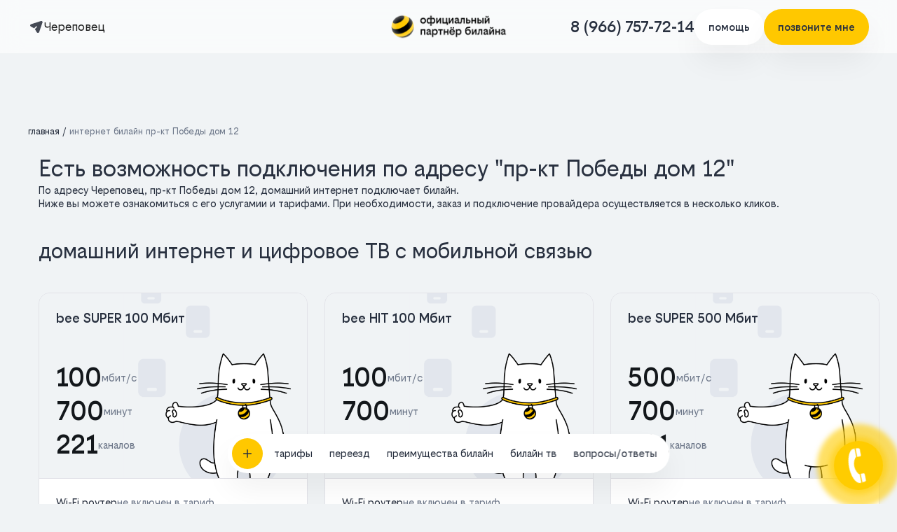

--- FILE ---
content_type: text/html; charset=UTF-8
request_url: https://cherepovets-beeline.ru/adress/pr-kt-pobedy/dom-12.html
body_size: 19314
content:
<!DOCTYPE html>
<html lang="ru">
<head>
    <meta charset="utf-8">
    <meta http-equiv="X-UA-Compatible" content="IE=edge">
    <title>Интернет-провайдер билайн пр-кт Победы дом 12, Череповец, список тарифов - подключение домашнего интернета</title>
    <meta name="description" content="Интернет-провайдер билайн пр-кт Победы дом 12, Череповец, список тарифов на домашний интернет и телевидение от провайдера билайн. Подключить интернет и ТВ по адресу пр-кт Победы дом 12, оставив заявку на подключение.">
    <meta content="width=device-width, initial-scale=1, maximum-scale=1, user-scalable=no, viewport-fit=cover" name="viewport">
            <link rel="icon" href="/assets/images/favicon.png" type="image/png">
    <link rel="stylesheet" href="/assets/node_modules/bootstrap/dist/css/bootstrap.min.css">
    <link rel="stylesheet" href="https://cdn.jsdelivr.net/npm/@dadata/suggestions@25.4.1/dist/suggestions.min.css" />
        <link rel="stylesheet" href="/assets/css/main.css?1765465092">
    <!--[if lt IE 9]>
    <script src="https://oss.maxcdn.com/html5shiv/3.7.3/html5shiv.min.js"></script>
    <script src="https://oss.maxcdn.com/respond/1.4.2/respond.min.js"></script>
    <![endif]-->
    <style>
        @media screen and (max-width: 768px) {
            #banner-block-inner > .background {
                background-image: url('/assets/images/bg-768.jpg')!important;;
                background-size: cover!important;
            }
        }
        @media screen and (max-width: 565px) {
            #banner-block-inner > .background {
                background-image: url('/assets/images/bg-768.jpg')!important;;
                background-position: right 6% bottom 0%!important;
            }
        }
        @media screen and (max-width: 375px) {
            #banner-block-inner > .background {
                background-image: url('/assets/images/bg-375.jpg')!important;;
                background-position: right 6% bottom 0%!important;
            }
        }
        @media screen and (max-width: 320px) {
            #banner-block-inner > .background {
                background-image: url('/assets/images/bg-375.jpg')!important;;
                background-position: right 11% bottom 0%!important;
            }
        }
        .suggestions-suggestions {
            color: #000;
        }
    </style>
    <!— Yandex.Metrika counter —>
<script type="text/javascript" >
(function(m,e,t,r,i,k,a){m[i]=m[i]||function(){(m[i].a=m[i].a||[]).push(arguments)};
m[i].l=1*new Date();k=e.createElement(t),a=e.getElementsByTagName(t)[0],k.async=1,k.src=r,a.parentNode.insertBefore(k,a)})
(window, document, "script", "https://mc.yandex.ru/metrika/tag.js", "ym");

ym(69874069, "init", {
clickmap:true,
trackLinks:true,
accurateTrackBounce:true,
webvisor:true
});
</script>
<noscript><div><img src="https://mc.yandex.ru/watch/69874069" style="position:absolute; left:-9999px;" alt="" /></div></noscript>
<!— /Yandex.Metrika counter —>                    
    <link rel="stylesheet" href="/assets/css/tarif.css">
    <style>
        .page-top__title {
            font-size: 35px;
        }
        .html_text li {display: inline-block}
        .tarif-about .container {box-shadow: none;}
        .tarif-about > .container {
            box-shadow: 5px 5px 0 0 #b8b7b5;
        }
    </style>
    <script src="/assets/js/sourcebuster.min.js" id="sbjs"></script>
</head>
<body class="">
    <a id="phonefloatbtn" onclick="prepareModalFromPhoneButton()" data-toggle="modal" data-target=".modal-support"><div class="call-phone-icon"></div></a>
<script>
    function prepareModalFromPhoneButton() {
        $('#phone_title').text('Что Вас интересует?');
        $('#phone_title').show(0);
        $('.btn_home').show(0);
        $('.btn_office').show(0);
        $('.btn_home').find("span").text('Подключение в квартиру');
        $('.btn_office').find("span").text('Другие вопросы');
        $('#phone_text').hide(0);
        $('#phone_number').hide(0);
        $('.callback').hide(0);
    }
</script>
<style>
    #phonefloatbtn {
        position: fixed;
        bottom: 20px;
        right: 20px;
        cursor: pointer;
        z-index: 999;
        background: none;
        border: none;
    }
    #phonefloatbtn .call-phone-icon {
        -moz-border-radius: 50% !important;
        -webkit-border-radius: 50% !important;
        border-radius: 50% !important;
        -moz-background-clip: padding;
        -webkit-background-clip: padding-box;
        background-clip: padding-box;
        background-color: rgba(255, 204, 0);
        width: 70px;
        height: 70px;
        -webkit-animation: uptocallmini 1.5s 0s ease-out infinite;
        -moz-animation: uptocallmini 1.5s 0s ease-out infinite;
        animation: uptocallmini 1.5s 0s ease-out infinite;
    }
    #phonefloatbtn .call-phone-icon:before {
        content: "";
        position: absolute;
        width: 100%;
        height: 100%;
        top: 0;
        left: 0;
        background-image: url(/assets/images/call.png);
        background-repeat: no-repeat;
        background-position: center center;
        -webkit-animation: uptocallphone 1.5s linear infinite;
        -moz-animation: uptocallphone 1.5s linear infinite;
        animation: uptocallphone 1.5s linear infinite;
    }

    @-webkit-keyframes uptocallphone {
        0% {-ms-transform:rotate(0deg);-webkit-transform:rotate(0deg);transform:rotate(0deg);}
        25% {-ms-transform:rotate(30deg);-webkit-transform:rotate(30deg);transform:rotate(30deg);}
        50% {-ms-transform:rotate(0deg);-webkit-transform:rotate(0deg);transform:rotate(0deg);}
        75% {-ms-transform:rotate(-30deg);-webkit-transform:rotate(-30deg);transform:rotate(-30deg);}
        100% {-ms-transform:rotate(0deg);-webkit-transform:rotate(0deg);transform:rotate(0deg);}
    }
    @-moz-keyframes uptocallphone {
        0% {-ms-transform:rotate(0deg);-webkit-transform:rotate(0deg);transform:rotate(0deg);}
        25% {-ms-transform:rotate(30deg);-webkit-transform:rotate(30deg);transform:rotate(30deg);}
        50% {-ms-transform:rotate(0deg);-webkit-transform:rotate(0deg);transform:rotate(0deg);}
        75% {-ms-transform:rotate(-30deg);-webkit-transform:rotate(-30deg);transform:rotate(-30deg);}
        100% {-ms-transform:rotate(0deg);-webkit-transform:rotate(0deg);transform:rotate(0deg);}
    }
    @keyframes uptocallphone {
        0% {-ms-transform:rotate(0deg);-webkit-transform:rotate(0deg);transform:rotate(0deg);}
        25% {-ms-transform:rotate(30deg);-webkit-transform:rotate(30deg);transform:rotate(30deg);}
        50% {-ms-transform:rotate(0deg);-webkit-transform:rotate(0deg);transform:rotate(0deg);}
        75% {-ms-transform:rotate(-30deg);-webkit-transform:rotate(-30deg);transform:rotate(-30deg);}
        100% {-ms-transform:rotate(0deg);-webkit-transform:rotate(0deg);transform:rotate(0deg);}
    }
    @-webkit-keyframes uptocallmini {
        0% {box-shadow: 0 0 8px 6px rgba(55, 200, 55, 0), 0 0 0px 0px rgba(0,0,0,0), 0 0 0px 0px rgba(55, 200, 55, 0);}
        10% {box-shadow: 0 0 8px 6px #ffcc00, 0 0 12px 10px rgba(0,0,0,0), 0 0 12px 14px #ffcc00;}
        100% {box-shadow: 0 0 8px 6px rgba(55, 200, 55, 0), 0 0 0px 40px rgba(0,0,0,0), 0 0 0px 40px rgba(55, 200, 55, 0);}
    }
    @-moz-keyframes uptocallmini {
        0% {box-shadow: 0 0 8px 6px rgba(55, 200, 55, 0), 0 0 0px 0px rgba(0,0,0,0), 0 0 0px 0px rgba(55, 200, 55, 0);}
        10% {box-shadow: 0 0 8px 6px #ffcc00, 0 0 12px 10px rgba(0,0,0,0), 0 0 12px 14px #ffcc00;}
        100% {box-shadow: 0 0 8px 6px rgba(55, 200, 55, 0), 0 0 0px 40px rgba(0,0,0,0), 0 0 0px 40px rgba(55, 200, 55, 0);}
    }
    @keyframes uptocallmini {
        0% {box-shadow: 0 0 8px 6px rgba(55, 200, 55, 0), 0 0 0px 0px rgba(0,0,0,0), 0 0 0px 0px rgba(55, 200, 55, 0);}
        10% {box-shadow: 0 0 8px 6px #ffcc00, 0 0 12px 10px rgba(0,0,0,0), 0 0 12px 14px #ffcc00;}
        100% {box-shadow: 0 0 8px 6px rgba(55, 200, 55, 0), 0 0 0px 40px rgba(0,0,0,0), 0 0 0px 40px rgba(55, 200, 55, 0);}
    }
</style>    <section>
    <div class="navbar navbar-expand-md  fixed-top header1 navbar-pc">
        <div class="container">
        <a class="text-left logo-header" href="/"><img src="/assets/images/logo-footer.png" alt="Билайн официальный партнёр" class="logo"></a>
            <div class="location text-left">
                <button class="menu-burger-mob" data-toggle="modal" data-target=".modal-menu">
                    <img src="/assets/images/icons/burger_menu.svg">
                </button>
                <button class="btn-location"  type="submit" data-toggle="modal" data-target="#city_modal">
                    <img src="/assets/images/icons/location.svg" alt="" class="img-loc">
                    <span class="cityname">Череповец</span>
                </button>
            </div>
        
            <div class="text-right support">
            <!--    
                <a class="phonelink --click btn-cyan font-400" href="tel:88007008000">
                    <img src="/assets/images/icons/phone_black.svg" alt="" class="img-phone">
                    <div class="phonelink-mid"><span class="phonelink-label" style="font-size: 15px">Техподдержка</span></div>
                    <img src="/assets/images/icons/question-black.svg" class="img-question">
                    <div class="phonelink-about">
                        <div class="font-bold">Горячая линия по вопросам:</div>
                        <ul>
                            <li>- Работы интернета и ТВ</li>
                            <li>- Смены тарифного плана</li>
                            <li>- Отключения/приостановки услуг</li>
                        </ul>
                        <div class="phonelink-mid" style="margin-top: 16px"><span class="phonelink-label" style="font-size: 14px;font-weight: 400">Номер поддержки:</span><span>8 (800) 700-8000</span></div>
                    </div>
                </a>
                <a class="phonelink --hover btn-yellow font-400" href="tel:89667577214">
                    <img src="/assets/images/icons/phone_black.svg" alt="" class="img-phone">
                    <div class="phonelink-mid"><span class="phonelink-label">Вопросы подключения</span><span>8 (966) 757-72-14</span></div>
                    <img src="/assets/images/icons/question-black.svg" class="img-question">
                    <div class="phonelink-about">
                        <div class="font-bold">По вопросам:</div>
                        <ul>
                            <li>- Проверить тех. возможность</li>
                            <li>- Консультация по тарифам</li>
                            <li>- Оставить заявку на подключение</li>
                        </ul>
                    </div>
                </a>
                -->

                <a class="phonelink" href="tel:89667577214">8 (966) 757-72-14</a> 
                <a class="real-btn real-btn-w help-btn" href="javascript:void(0);" data-toggle="modal" data-target=".help-modal-block">помощь</a>
                <a class="real-btn returncall" href="javascript:void(0);" data-toggle="modal" data-target=".modal-request" onclick="prepareCallBack()">позвоните мне</a>
            </div>
        </div>
    </div>
    
    <!--<nav class=" navbar navbar-expand-md  fixed-top header2">
        <div class="container">
            <a class="row col-xl-2 col-lg-2 col-md-0 col-sm-3 d-none d-md-block text-left" href="/"><img src="/assets/images/logo.png" alt="Билайн официальный партнёр" class="logo"></a>
            <div id="myNavbar" class="row collapse navbar-collapse col-xl-9 col-lg-9 col-md-0 col-sm-9 col-0  justify-content-center navlist d-none d-md-block" >
                <ul class="navbar-nav menu">
                    
                    <li class="nav-item d-lg-block">
                        <a class="navbar_scroll" href="/"><svg xmlns="http://www.w3.org/2000/svg" width="17" height="17" viewBox="0 0 20 20" class="icon">
                          <path id="Icon" d="M15,20H5a3,3,0,0,1-3-3V11H1A1,1,0,0,1,.3,9.292l9-9a1,1,0,0,1,1.414,0l9,9A1,1,0,0,1,19,11H18v6A3,3,0,0,1,15,20ZM9,12h2a2,2,0,0,1,2,2v4h2a1,1,0,0,0,1-1V10a1,1,0,0,1,.649-.937L10,2.414,3.353,9.063A1.006,1.006,0,0,1,4,10v7a1,1,0,0,0,1,1H7V14A2,2,0,0,1,9,12Zm0,2v4h2V14H9Z" transform="translate(0 0)"/>
                        </svg>
                        Интернет провайдер билайн</a>
                    </li>
                    
                    <li class="nav-item d-lg-block">
                        <a class="navbar_scroll" href="/tarify-mono-internet.html"><svg xmlns="http://www.w3.org/2000/svg" width="17" height="17" viewBox="0 0 20 20" class="icon">
                          <path id="Icon" d="M10,20A10,10,0,1,1,20,10,10.011,10.011,0,0,1,10,20ZM7.027,11a13.605,13.605,0,0,0,1.226,5.176C8.926,17.521,9.6,18,10,18s1.074-.479,1.747-1.823A13.587,13.587,0,0,0,12.973,11Zm10.911,0H14.975a15.463,15.463,0,0,1-1.513,6.214A7.97,7.97,0,0,0,17.938,11ZM2.062,11a7.966,7.966,0,0,0,4.477,6.214,15.178,15.178,0,0,1-1.486-5.76L5.025,11Zm11.4-8.215.023.041A15.515,15.515,0,0,1,14.975,9h2.963A7.963,7.963,0,0,0,13.461,2.785ZM10,2l-.081.006c-.51.072-1.133.751-1.666,1.817A13.6,13.6,0,0,0,7.027,9h5.945a13.6,13.6,0,0,0-1.226-5.177C11.074,2.479,10.4,2,10,2Zm-3.462.785L6.511,2.8A7.969,7.969,0,0,0,2.062,9H5.025A15.468,15.468,0,0,1,6.538,2.785Z" transform="translate(0 0)"/>
                        </svg>
                        Домашний Интернет</a>
                    </li>
                    
                    <li class="nav-item d-lg-block">
                        <a class="navbar_scroll" href="/tarify-internet-plus-tv.html"><svg xmlns="http://www.w3.org/2000/svg" width="17" height="17" viewBox="0 0 20 21" class="icon">
                      <path id="tv_menu" d="M15.732,7.519H9.952l-4.4-5.875a.664.664,0,0,0-1.07.785L8.287,7.495H3.364A2.659,2.659,0,0,0,.7,10.159v8.515a2.659,2.659,0,0,0,2.664,2.664H15.732A2.659,2.659,0,0,0,18.4,18.673V10.182A2.63,2.63,0,0,0,15.732,7.519Zm1.332,11.155a1.33,1.33,0,0,1-1.332,1.332H3.364a1.33,1.33,0,0,1-1.332-1.332V10.182A1.33,1.33,0,0,1,3.364,8.851H15.732a1.33,1.33,0,0,1,1.332,1.332Zm-6.113-12.2a.677.677,0,0,1-.143-.928h0l2.9-3.9a.648.648,0,0,1,.928-.119.677.677,0,0,1,.143.928L11.855,6.329a.665.665,0,0,1-.523.262A.719.719,0,0,1,10.951,6.472Zm-1.4,6.065L7.954,14.154a.675.675,0,0,1-.951,0H7A.675.675,0,0,1,7,13.2H7L8.62,11.609a.649.649,0,0,1,.928-.071.671.671,0,0,1,.071.928Zm4.376-.238a.646.646,0,0,1,0,.928l-4.4,4.424a.675.675,0,0,1-.951,0h0a.675.675,0,0,1,0-.951h0L13,12.3A.646.646,0,0,1,13.924,12.3Z" transform="translate(-0.4 -1.075)" stroke="#000" stroke-miterlimit="10" stroke-width="0.6"/>
                    </svg>
                        Интернет и ТВ</a>
                    </li>
                    
                    <li class="nav-item d-lg-block hassubmenu">
                        <a class="navbar_scroll" href="/tarify.html"><svg version="1.1" x="0px" y="0px" viewBox="0 0 20 20" class="icon" height="17"><g><path d="M13,0H3C1.3,0,0,1.3,0,3v14c0,1.7,1.3,3,3,3h10c1.7,0,3-1.3,3-3V3C16,1.3,14.7,0,13,0z M3,2h10c0.6,0,1,0.4,1,1v3H2V3C2,2.4,2.4,2,3,2z M13,18H3c-0.6,0-1-0.4-1-1V8h12v9C14,17.6,13.6,18,13,18z"/><path d="M11,10H5c-0.6,0-1,0.4-1,1s0.4,1,1,1h6c0.6,0,1-0.4,1-1S11.6,10,11,10z"/><path d="M11,14H5c-0.6,0-1,0.4-1,1s0.4,1,1,1h6c0.6,0,1-0.4,1-1S11.6,14,11,14z"/><path d="M5,5h2c0.6,0,1-0.4,1-1S7.6,3,7,3H5C4.4,3,4,3.4,4,4S4.4,5,5,5z"/></g></svg>Тарифы билайн</a>
                        <!-- <ul class="submenu">
                                                                                                                                                                                                                                                                                                                        <li><a href="/tarify-internet-tv-mob.html">домашний интернет и цифровое ТВ с мобильной связью</a></li>
                                                                                                                                                                                                                                                            <li><a href="/tarify-internet-mob.html">домашний интернет с мобильной связью</a></li>
                                                                                    </ul> -->
                  <!--  </li>
                    
                    <li class="nav-item d-lg-block">
                        <a class="navbar_scroll" href="/#econom"><svg xmlns="http://www.w3.org/2000/svg" width="17" height="17" viewBox="0 0 20 21" class="icon">
                      <g id="sale" transform="translate(0.2 0.371)">
                        <g id="Сгруппировать_195" data-name="Сгруппировать 195" transform="translate(0 0)">
                          <path id="Контур_586" data-name="Контур 586" d="M21.37,10.439l-.955-.955a1.225,1.225,0,0,1-.353-.873V7.239a2.687,2.687,0,0,0-2.677-2.681H16.03a1.225,1.225,0,0,1-.873-.353l-.976-.976a2.683,2.683,0,0,0-3.781,0l-.956.955a1.225,1.225,0,0,1-.873.353H7.2a2.687,2.687,0,0,0-2.68,2.68V8.589a1.225,1.225,0,0,1-.353.873l-.977.977A2.692,2.692,0,0,0,2.4,12.329a2.606,2.606,0,0,0,.789,1.891l.955.955a1.225,1.225,0,0,1,.353.873v1.371a2.687,2.687,0,0,0,2.68,2.68H8.549a1.225,1.225,0,0,1,.873.353l.976.976a2.659,2.659,0,0,0,3.781,0l.957-.953a1.225,1.225,0,0,1,.873-.353h1.375a2.687,2.687,0,0,0,2.68-2.68V16.072a1.225,1.225,0,0,1,.353-.873l.976-.976a2.692,2.692,0,0,0,.789-1.891A2.663,2.663,0,0,0,21.37,10.439ZM20.352,13.2l-.976.976h0a2.692,2.692,0,0,0-.789,1.891v1.35a1.228,1.228,0,0,1-1.226,1.226H15.989a2.606,2.606,0,0,0-1.891.789l-.955.955a1.241,1.241,0,0,1-1.745,0l-.976-.976a2.692,2.692,0,0,0-1.891-.789H7.178A1.228,1.228,0,0,1,5.953,17.4V16.026a2.692,2.692,0,0,0-.789-1.891l-.955-.954a1.255,1.255,0,0,1,0-1.745l.976-.976a2.692,2.692,0,0,0,.789-1.891V7.218A1.228,1.228,0,0,1,7.2,5.992H8.575A2.606,2.606,0,0,0,10.466,5.2l.952-.955a1.241,1.241,0,0,1,1.745,0l.976.973a2.692,2.692,0,0,0,1.891.789h1.354A1.228,1.228,0,0,1,18.61,7.235V8.606A2.692,2.692,0,0,0,19.4,10.5l.955.955a1.255,1.255,0,0,1,0,1.745Z" transform="translate(-2.4 -2.45)" stroke="#000" stroke-width="0.4"/>
                          <path id="Контур_587" data-name="Контур 587" d="M40.362,34.008a.766.766,0,0,0-1.1,0l-5.153,5.176a.766.766,0,0,0,0,1.1.753.753,0,0,0,1.081,0l5.176-5.176a.766.766,0,0,0,0-1.1Z" transform="translate(-27.336 -27.267)" stroke="#000" stroke-width="0.4"/>
                          <circle id="Эллипс_8" data-name="Эллипс 8" cx="1.268" cy="1.268" r="1.268" transform="translate(6.233 6.202)" stroke="#000" stroke-width="0.4"/>
                          <circle id="Эллипс_9" data-name="Эллипс 9" cx="1.268" cy="1.268" r="1.268" transform="translate(11.033 11.023)" stroke="#000" stroke-width="0.4"/>
                        </g>
                      </g>
                    </svg>
                    Акции билайн</a>
                    </li>
                </ul>
            </div>
        </div>
    </nav> -->
    
    <div class="navbar navbar-expand-md fixed-top header1 col-md-0 col-sm-12 header-mob">
        <div class="container">
            <div class="col-xs-6 col-6 location text-left">
                <button class="btn-location"  type="submit" data-toggle="modal" data-target="#city_modal">
                    <img src="/assets/images/icons/location.svg" alt="" class="img-loc">
                    <span class="cityblock">
                        <span class="cityname">Череповец</span>
                    </span>
                </button>
            </div>
            <div class="col-xs-6 col-6 location text-right">
                <a style="text-decoration: none" href="tel:89667577214" class="justify-content-start d-flex align-items-right flex-column">
                    <span>Подключение</span>
                    <span style="color: #ffcc00">8 (966) 757-72-14</span>
                </a>
            </div>
        </div>
    </div>
    
    <nav class="navbar navbar-expand-md fixed-top header3 col-md-0 col-sm-12 d-md-none d-block header-mob">
        <div class="justify-content-start d-flex align-items-center h-100">
            <button class="navbar-toggler second-button  d-block d-md-none" type="button" data-target="#burger_menu" data-toggle="collapse"  aria-expanded="false" aria-label="Toggle navigation">
                <div class="animated-icon2" id="close_icon"><span></span><span></span><span></span><span></span></div>
            </button>
            <a class=" d-block d-md-none" href="/"><img src="/assets/images/logo.png" alt="Билайн официальный партнёр" class="logo"></a>
            <a class="tel-right round-circle-bg" href="javascript:void(0);" data-toggle="modal" data-target="#modalcall"><img src="/assets/images/icons/phone_black.svg" alt="" class="img-phone"></a>
        </div>
        
        <div class="collapse navbar-collapse" id="burger_menu">
            <ul class="navbar-nav mr-auto menu">
               <!-- <li class="nav-item d-block d-md-none hassubmenu-mobile" onclick="close_menu()">
                    <a class="navbar_scroll" href="/"><svg xmlns="http://www.w3.org/2000/svg" width="17" height="17" viewBox="0 0 20 20" class="icon">
                          <path id="Icon" d="M15,20H5a3,3,0,0,1-3-3V11H1A1,1,0,0,1,.3,9.292l9-9a1,1,0,0,1,1.414,0l9,9A1,1,0,0,1,19,11H18v6A3,3,0,0,1,15,20ZM9,12h2a2,2,0,0,1,2,2v4h2a1,1,0,0,0,1-1V10a1,1,0,0,1,.649-.937L10,2.414,3.353,9.063A1.006,1.006,0,0,1,4,10v7a1,1,0,0,0,1,1H7V14A2,2,0,0,1,9,12Zm0,2v4h2V14H9Z" transform="translate(0 0)"/>
                        </svg>
                        Интернет провайдер билайн</a>
                </li>
                                     <li class="submenu-mobile nav-item d-md-none navbar_scroll_mobile"><a onclick="close_menu()" href="/tarify-mono-internet.html">домашний интернет</a></li>
                                    <li class="submenu-mobile nav-item d-md-none navbar_scroll_mobile"><a onclick="close_menu()" href="/tarify-internet-plus-tv.html">домашний интернет с цифровым ТВ</a></li>
                                    <li class="submenu-mobile nav-item d-md-none navbar_scroll_mobile"><a onclick="close_menu()" href="/tarify-internet-tv-mob.html">домашний интернет и цифровое ТВ с мобильной связью</a></li>
                                    <li class="submenu-mobile nav-item d-md-none navbar_scroll_mobile"><a onclick="close_menu()" href="/tarify-tv.html">цифровое ТВ</a></li>
                                    <li class="submenu-mobile nav-item d-md-none navbar_scroll_mobile"><a onclick="close_menu()" href="/tarify-internet-mob.html">домашний интернет с мобильной связью</a></li>
                 -->
                <li class="nav-item d-block d-md-none">
                    <a class="navbar_scroll" href="/tarify-mono-internet.html">Домашний Интернет</a>
                </li>
                <li class="nav-item d-block d-md-none">
                    <a class="navbar_scroll" href="/tarify-internet-plus-tv.html">Интернет и ТВ</a>
                </li>
                
                <li class="nav-item d-block d-md-none">
                    <a class="navbar_scroll" href="/#tv">Телевидение</a>
                </li>
                
                <li class="nav-item d-block d-md-none">
                    <a class="navbar_scroll" href="/tarify.html"><svg version="1.1" x="0px" y="0px" viewBox="0 0 20 20" class="icon" height="17"><g><path d="M13,0H3C1.3,0,0,1.3,0,3v14c0,1.7,1.3,3,3,3h10c1.7,0,3-1.3,3-3V3C16,1.3,14.7,0,13,0z M3,2h10c0.6,0,1,0.4,1,1v3H2V3C2,2.4,2.4,2,3,2z M13,18H3c-0.6,0-1-0.4-1-1V8h12v9C14,17.6,13.6,18,13,18z"/><path d="M11,10H5c-0.6,0-1,0.4-1,1s0.4,1,1,1h6c0.6,0,1-0.4,1-1S11.6,10,11,10z"/><path d="M11,14H5c-0.6,0-1,0.4-1,1s0.4,1,1,1h6c0.6,0,1-0.4,1-1S11.6,14,11,14z"/><path d="M5,5h2c0.6,0,1-0.4,1-1S7.6,3,7,3H5C4.4,3,4,3.4,4,4S4.4,5,5,5z"/></g></svg>Тарифы билайн</a>
                        <!-- <ul class="submenu">
                                                                                                                                                                                                                                                                                                                        <li><a href="/tarify-internet-tv-mob.html">домашний интернет и цифровое ТВ с мобильной связью</a></li>
                                                                                                                                                                                                                                                            <li><a href="/tarify-internet-mob.html">домашний интернет с мобильной связью</a></li>
                                                                                    </ul> -->
                </li>
                
                 <li class="nav-item d-block d-md-none" onclick="close_menu()">
                        <a class="navbar_scroll" href="/#transfer"><svg version="1.1" x="0px" y="0px" viewBox="0 0 32 24" class="icon" height="16"><g><path d="M8,24c-2.2,0-4-1.8-4-4s1.8-4,4-4s4,1.8,4,4S10.2,24,8,24z M8,18c-1.1,0-2,0.9-2,2s0.9,2,2,2s2-0.9,2-2S9.1,18,8,18z"></path><path d="M25,24c-2.2,0-4-1.8-4-4s1.8-4,4-4s4,1.8,4,4S27.2,24,25,24z M25,18c-1.1,0-2,0.9-2,2s0.9,2,2,2s2-0.9,2-2S26.1,18,25,18z"></path><path d="M19,21c-0.6,0-1-0.4-1-1V2.5C18,2.2,17.8,2,17.5,2h-15C2.2,2,2,2.2,2,2.5v16C2,18.8,2.2,19,2.5,19H5c0.6,0,1,0.4,1,1s-0.4,1-1,1H2.5C1.1,21,0,19.9,0,18.5v-16C0,1.1,1.1,0,2.5,0h15C18.9,0,20,1.1,20,2.5V20C20,20.6,19.6,21,19,21z"></path><path d="M29.5,21H28c-0.6,0-1-0.4-1-1s0.4-1,1-1h1.5c0.3,0,0.5-0.2,0.5-0.5v-7.2c0-0.5-0.2-1-0.6-1.4l-4.2-3.5C24.8,6.1,24.4,6,24,6h-5c-0.6,0-1-0.4-1-1s0.4-1,1-1h5c0.9,0,1.8,0.3,2.4,0.9l4.2,3.5c0.9,0.7,1.4,1.8,1.4,2.9v7.2C32,19.9,30.9,21,29.5,21z"></path><path d="M22,21H12c-0.6,0-1-0.4-1-1s0.4-1,1-1h10c0.6,0,1,0.4,1,1S22.6,21,22,21z"></path></g></svg>билайн переезд</a>
                  </li>
                
                <li class="nav-item d-block d-md-none">
                    <a class="navbar_scroll" href="/#econom" onclick="close_menu()"><svg xmlns="http://www.w3.org/2000/svg" width="17" height="17" viewBox="0 0 20 21" class="icon">
                      <g id="sale" transform="translate(0.2 0.371)">
                        <g id="Сгруппировать_195" data-name="Сгруппировать 195" transform="translate(0 0)">
                          <path id="Контур_586" data-name="Контур 586" d="M21.37,10.439l-.955-.955a1.225,1.225,0,0,1-.353-.873V7.239a2.687,2.687,0,0,0-2.677-2.681H16.03a1.225,1.225,0,0,1-.873-.353l-.976-.976a2.683,2.683,0,0,0-3.781,0l-.956.955a1.225,1.225,0,0,1-.873.353H7.2a2.687,2.687,0,0,0-2.68,2.68V8.589a1.225,1.225,0,0,1-.353.873l-.977.977A2.692,2.692,0,0,0,2.4,12.329a2.606,2.606,0,0,0,.789,1.891l.955.955a1.225,1.225,0,0,1,.353.873v1.371a2.687,2.687,0,0,0,2.68,2.68H8.549a1.225,1.225,0,0,1,.873.353l.976.976a2.659,2.659,0,0,0,3.781,0l.957-.953a1.225,1.225,0,0,1,.873-.353h1.375a2.687,2.687,0,0,0,2.68-2.68V16.072a1.225,1.225,0,0,1,.353-.873l.976-.976a2.692,2.692,0,0,0,.789-1.891A2.663,2.663,0,0,0,21.37,10.439ZM20.352,13.2l-.976.976h0a2.692,2.692,0,0,0-.789,1.891v1.35a1.228,1.228,0,0,1-1.226,1.226H15.989a2.606,2.606,0,0,0-1.891.789l-.955.955a1.241,1.241,0,0,1-1.745,0l-.976-.976a2.692,2.692,0,0,0-1.891-.789H7.178A1.228,1.228,0,0,1,5.953,17.4V16.026a2.692,2.692,0,0,0-.789-1.891l-.955-.954a1.255,1.255,0,0,1,0-1.745l.976-.976a2.692,2.692,0,0,0,.789-1.891V7.218A1.228,1.228,0,0,1,7.2,5.992H8.575A2.606,2.606,0,0,0,10.466,5.2l.952-.955a1.241,1.241,0,0,1,1.745,0l.976.973a2.692,2.692,0,0,0,1.891.789h1.354A1.228,1.228,0,0,1,18.61,7.235V8.606A2.692,2.692,0,0,0,19.4,10.5l.955.955a1.255,1.255,0,0,1,0,1.745Z" transform="translate(-2.4 -2.45)" stroke="#000" stroke-width="0.4"/>
                          <path id="Контур_587" data-name="Контур 587" d="M40.362,34.008a.766.766,0,0,0-1.1,0l-5.153,5.176a.766.766,0,0,0,0,1.1.753.753,0,0,0,1.081,0l5.176-5.176a.766.766,0,0,0,0-1.1Z" transform="translate(-27.336 -27.267)" stroke="#000" stroke-width="0.4"/>
                          <circle id="Эллипс_8" data-name="Эллипс 8" cx="1.268" cy="1.268" r="1.268" transform="translate(6.233 6.202)" stroke="#000" stroke-width="0.4"/>
                          <circle id="Эллипс_9" data-name="Эллипс 9" cx="1.268" cy="1.268" r="1.268" transform="translate(11.033 11.023)" stroke="#000" stroke-width="0.4"/>
                        </g>
                      </g>
                    </svg>Акции билайн</a>
                </li>
                <li class="nav-item d-block d-md-none hassubmenu-mobile --m2">
                    <a class="nav-link" href="javascript:void(0)"><img src="/assets/images/icons/phone_black.svg" alt="" class="icon" style="height: 20px">Помощь и поддержка</a>
                </li>
                <li class="submenu-mobile --m2 nav-item d-md-none" style="margin-left: 32px"><a onclick="close_menu()" href="tel:88007008000"><img src="/assets/images/icons/phone_black.svg" alt="" class="icon" style="height: 20px">8 (800) 700-8000</a></li>
            </ul>
            <div class="text-left navbar-bottom">
                <div class="yellow-support">
                    <div class="smalltext">По вопросам подключения</div>
                    <div class="support">
                        <a class="phonelink" onclick="close_menu()" href="tel:89667577214"><img src="/assets/images/icons/phone_black.svg" alt="" class="img-phone">8 (966) 757-72-14</a>
                    </div>
                </div>
            </div>
        </div>
    </nav>
</section>

<section class="tabbar">
    <nav class="navbar navbar-expand-md header2 new-navbar">
        <ul class="navbar-nav menu new-navbar-menu">
            <!-- <li class="nav-item d-lg-block">
                        <a class="navbar_scroll" href="/"><svg xmlns="http://www.w3.org/2000/svg" width="17" height="17" viewBox="0 0 20 20" class="icon">
                          <path id="Icon" d="M15,20H5a3,3,0,0,1-3-3V11H1A1,1,0,0,1,.3,9.292l9-9a1,1,0,0,1,1.414,0l9,9A1,1,0,0,1,19,11H18v6A3,3,0,0,1,15,20ZM9,12h2a2,2,0,0,1,2,2v4h2a1,1,0,0,0,1-1V10a1,1,0,0,1,.649-.937L10,2.414,3.353,9.063A1.006,1.006,0,0,1,4,10v7a1,1,0,0,0,1,1H7V14A2,2,0,0,1,9,12Zm0,2v4h2V14H9Z" transform="translate(0 0)"/>
                        </svg>
                        Интернет провайдер билайн</a>
                    </li> -->
            <a class="tabbar-plus" href="javascript:void(0);" data-toggle="modal" data-target=".modal-request" onclick="prepareReturnCallForm('banner')">
                <svg width="12" height="12" viewBox="0 0 12 12" fill="none" xmlns="http://www.w3.org/2000/svg"><path d="M11.194 5.19403H6.80597V0.80597C6.80597 0.358209 6.44776 0 6 0C5.55224 0 5.19403 0.358209 5.19403 0.80597V5.19403H0.80597C0.358209 5.19403 0 5.55224 0 6C0 6.44776 0.358209 6.80597 0.80597 6.80597H5.19403V11.194C5.19403 11.6418 5.55224 12 6 12C6.44776 12 6.80597 11.6418 6.80597 11.194V6.80597H11.194C11.6418 6.80597 12 6.44776 12 6C12 5.55224 11.6418 5.19403 11.194 5.19403Z" fill="#28303F"/></svg>
            </a>
            <li class="nav-item d-lg-block">
                <a class="navbar_scroll" href="/#tarifs-anchor">тарифы</a>
            </li>

            <li class="nav-item d-lg-block">
                <a class="navbar_scroll" href="/#transfer">переезд</a>
            </li>

            <li class="nav-item d-lg-block hassubmenu">
                <a class="navbar_scroll" href="/#features">преимущества билайн</a>
            </li>

            <li class="nav-item d-lg-block hassubmenu">
                <a class="navbar_scroll" href="/#tv-anchor">билайн тв</a>
                            </li>

            <li class="nav-item d-lg-block hassubmenu">
                <a class="navbar_scroll" href="/#faq">вопросы/ответы</a>
            </li>
        </ul>
    </nav>
</section>                <section class="tarifs-content">
            <div>
                <div class="breadcrumbs">
                    <ol itemscope="" itemtype="http://schema.org/BreadcrumbList" class="breadcrumbs"><li itemprop="itemListElement" itemscope="" itemtype="http://schema.org/ListItem"><a itemprop="item" href="/"><span itemprop="name">главная</span></a><meta itemprop="position" content="1"></li><li itemprop="itemListElement" itemscope="" itemtype="http://schema.org/ListItem"><span itemprop="name">интернет билайн пр-кт Победы дом 12</span><meta itemprop="position" content="2"></li></ol>
                </div>
                <div class="row-tarifs-all">
                    <div class="col-lg-12">
                        <div class="content tarif-head">
                            <div itemscope itemtype="http://schema.org/Question">
                                <h1 itemprop="name" class="page-top__title">Есть возможность подключения по адресу "пр-кт Победы дом 12"</h1>                                <div itemprop="acceptedAnswer" itemscope itemtype="http://schema.org/Answer" class="page-top__description">
                                    <div itemprop="text" class="html_text"><li>По адресу Череповец, пр-кт Победы дом 12, домашний интернет подключает билайн.</li><li>Ниже вы можете ознакомиться с его услугамии и тарифами. При необходимости, заказ и подключение провайдера осуществляется в несколько кликов.</li></div>
                                </div>
                            </div>
                        </div>

                                                                    
                                                                                            
                                                                                            
                                                    <section id="category3" class="justify-content-md-center container tarif-section">
                                <h2 class="tarif-section-title">домашний интернет и цифровое ТВ с мобильной связью</h2>
                                <div class="row-tarifs-all">
                                                                        <div class="tarif">
                                        <div class="tarif-body">
    

    

    
    <div class="tarif-top" style="background-image: url(/assets/images/help_cat.png)">
                    <a class="rate_name" href="/tarifs/bee-super-100-mbit.html">bee SUPER 100 Мбит</a>
                            <div class="t-details">
                                <p class="t-details-counts">100<span class="t-details-sub">мбит/с</span></p>
                <p class="t-details-counts">700<span class="t-details-sub">минут</span></p>                
                    <p class="t-details-counts" data-toggle="modal" data-target=".modal-canals" data-tarif_id="77" data-tarif_name="bee SUPER 100 Мбит" data-ctv="221" data-hdtv="34" data-ktv="0">
                                                221
                        <span class="t-details-sub">каналов</span>
                    </p>
                            </div>
        </div>

        <div class="tarif-bottom">
            <div class="swither">
                <div class="swither-left">
                    <div class="swither-title">Wi-Fi роутер</div>
                    <div class="collapse show" id="router_switch_77">
                                                не включен в тариф
                                    </div>
            </div>

                    </div>


        
                    <div class="tarif-desc-info">
                                                                                                                <div class="swither">
                    <div class="swither-left">
                        <div class="swither-title">ТВ-приставка</div>
                        <div class="collapse show" id="router_switch_77">
                            <div class="p-small">
                                                                    не включена в тариф
                                                            </div>
                        </div>
                    </div>
                                    </div>
            </div>
                <div class="action-text" id="tarif-action-77"></div>
        <script>
            if (!window.tarifs_actions) window.tarifs_actions = [];
            window.tarifs_actions[77] = "0JDQsdC+0L3QtdC90YLRgdC60LDRjyDQv9C70LDRgtCwINCywqDQv9C10YDQstGL0LUgMiDQvNC10YHRj9GG0LAg0YHQvtGB0YLQsNCy0LjRgiA1MTAg0YDRg9CxLi\/QvNC10YEuLCDQtNCw0LvQtdC1IDkwMCDRgNGD0LEuL9C80LXRgS4=";
        </script>

        <div class="price">
            <div class="price-block">
                                    <div class="costold">
                                                <span class="strikethrough">850 руб/мес</span>
                    </div>
                                <div class="cost">
                    <div class="h2 price-count">
                        520
                        <span class="">руб/мес</span>
                    </div>
                </div>
            </div>
            <div class="btn-connect">
                                    <button class="btn_connect tarif-btn" type="submit" data-toggle="modal" data-tarif_id="77" data-tarif_name="bee SUPER 100 Мбит" data-target=".modal-request">подключить</button>
                            </div>
        </div>
    </div>

</div>                                    </div>
                                                                        <div class="tarif">
                                        <div class="tarif-body">
    

    

    
    <div class="tarif-top" style="background-image: url(/assets/images/help_cat.png)">
                    <a class="rate_name" href="/tarifs/bee-hit-100-mbit.html">bee HIT 100 Мбит</a>
                            <div class="t-details">
                                <p class="t-details-counts">100<span class="t-details-sub">мбит/с</span></p>
                <p class="t-details-counts">700<span class="t-details-sub">минут</span></p>                
                    <p class="t-details-counts" data-toggle="modal" data-target=".modal-canals" data-tarif_id="81" data-tarif_name="bee HIT 100 Мбит" data-ctv="221" data-hdtv="34" data-ktv="0">
                                                221
                        <span class="t-details-sub">каналов</span>
                    </p>
                            </div>
        </div>

        <div class="tarif-bottom">
            <div class="swither">
                <div class="swither-left">
                    <div class="swither-title">Wi-Fi роутер</div>
                    <div class="collapse show" id="router_switch_81">
                                                не включен в тариф
                                    </div>
            </div>

                    </div>


        
                    <div class="tarif-desc-info">
                                                                                                                <div class="swither">
                    <div class="swither-left">
                        <div class="swither-title">ТВ-приставка</div>
                        <div class="collapse show" id="router_switch_81">
                            <div class="p-small">
                                                                    не включена в тариф
                                                            </div>
                        </div>
                    </div>
                                    </div>
            </div>
                <div class="action-text" id="tarif-action-81"></div>
        <script>
            if (!window.tarifs_actions) window.tarifs_actions = [];
            window.tarifs_actions[81] = "0JDQsdC+0L3QtdC90YLRgdC60LDRjyDQv9C70LDRgtCwINCywqDQv9C10YDQstGL0LUgMiDQvNC10YHRj9GG0LAg0YHQvtGB0YLQsNCy0LjRgiA2MjYg0YDRg9CxLi\/QvNC10YEuLCDQtNCw0LvQtdC1IDEwNDAg0YDRg9CxLi\/QvNC10YEu";
        </script>

        <div class="price">
            <div class="price-block">
                                    <div class="costold">
                                                <span class="strikethrough">900 руб/мес</span>
                    </div>
                                <div class="cost">
                    <div class="h2 price-count">
                        546
                        <span class="">руб/мес</span>
                    </div>
                </div>
            </div>
            <div class="btn-connect">
                                    <button class="btn_connect tarif-btn" type="submit" data-toggle="modal" data-tarif_id="81" data-tarif_name="bee HIT 100 Мбит" data-target=".modal-request">подключить</button>
                            </div>
        </div>
    </div>

</div>                                    </div>
                                                                        <div class="tarif">
                                        <div class="tarif-body">
    

    

    
    <div class="tarif-top" style="background-image: url(/assets/images/help_cat.png)">
                    <a class="rate_name" href="/tarifs/bee-super-500-mbit.html">bee SUPER 500 Мбит</a>
                            <div class="t-details">
                                <p class="t-details-counts">500<span class="t-details-sub">мбит/с</span></p>
                <p class="t-details-counts">700<span class="t-details-sub">минут</span></p>                
                    <p class="t-details-counts" data-toggle="modal" data-target=".modal-canals" data-tarif_id="76" data-tarif_name="bee SUPER 500 Мбит" data-ctv="221" data-hdtv="34" data-ktv="0">
                                                221
                        <span class="t-details-sub">каналов</span>
                    </p>
                            </div>
        </div>

        <div class="tarif-bottom">
            <div class="swither">
                <div class="swither-left">
                    <div class="swither-title">Wi-Fi роутер</div>
                    <div class="collapse show" id="router_switch_76">
                                                не включен в тариф
                                    </div>
            </div>

                    </div>


        
                    <div class="tarif-desc-info">
                                                                                                                <div class="swither">
                    <div class="swither-left">
                        <div class="swither-title">ТВ-приставка</div>
                        <div class="collapse show" id="router_switch_76">
                            <div class="p-small">
                                                                    не включена в тариф
                                                            </div>
                        </div>
                    </div>
                                    </div>
            </div>
                <div class="action-text" id="tarif-action-76"></div>
        <script>
            if (!window.tarifs_actions) window.tarifs_actions = [];
            window.tarifs_actions[76] = "0JDQsdC+0L3QtdC90YLRgdC60LDRjyDQv9C70LDRgtCwINCywqDQv9C10YDQstGL0LUgMiDQvNC10YHRj9GG0LAg0YHQvtGB0YLQsNCy0LjRgiA2MjAg0YDRg9CxLi\/QvNC10YEuLCDQtNCw0LvQtdC1IDk1MCDRgNGD0LEuL9C80LXRgS4=";
        </script>

        <div class="price">
            <div class="price-block">
                                    <div class="costold">
                                                <span class="strikethrough">950 руб/мес</span>
                    </div>
                                <div class="cost">
                    <div class="h2 price-count">
                        620
                        <span class="">руб/мес</span>
                    </div>
                </div>
            </div>
            <div class="btn-connect">
                                    <button class="btn_connect tarif-btn" type="submit" data-toggle="modal" data-tarif_id="76" data-tarif_name="bee SUPER 500 Мбит" data-target=".modal-request">подключить</button>
                            </div>
        </div>
    </div>

</div>                                    </div>
                                                                        <div class="tarif" style="display: none;">
                                        <div class="tarif-body">
    

    

    
    <div class="tarif-top" style="background-image: url(/assets/images/help_cat.png)">
                    <a class="rate_name" href="/tarifs/bee-hit-500-mbit.html">bee HIT 500 Мбит</a>
                            <div class="t-details">
                                <p class="t-details-counts">500<span class="t-details-sub">мбит/с</span></p>
                <p class="t-details-counts">700<span class="t-details-sub">минут</span></p>                
                    <p class="t-details-counts" data-toggle="modal" data-target=".modal-canals" data-tarif_id="80" data-tarif_name="bee HIT 500 Мбит" data-ctv="221" data-hdtv="34" data-ktv="0">
                                                221
                        <span class="t-details-sub">каналов</span>
                    </p>
                            </div>
        </div>

        <div class="tarif-bottom">
            <div class="swither">
                <div class="swither-left">
                    <div class="swither-title">Wi-Fi роутер</div>
                    <div class="collapse show" id="router_switch_80">
                                                не включен в тариф
                                    </div>
            </div>

                    </div>


        
                    <div class="tarif-desc-info">
                                                                                                                <div class="swither">
                    <div class="swither-left">
                        <div class="swither-title">ТВ-приставка</div>
                        <div class="collapse show" id="router_switch_80">
                            <div class="p-small">
                                                                    не включена в тариф
                                                            </div>
                        </div>
                    </div>
                                    </div>
            </div>
                <div class="action-text" id="tarif-action-80"></div>
        <script>
            if (!window.tarifs_actions) window.tarifs_actions = [];
            window.tarifs_actions[80] = "0JDQsdC+0L3QtdC90YLRgdC60LDRjyDQv9C70LDRgtCwINCywqDQv9C10YDQstGL0LUgMiDQvNC10YHRj9GG0LAg0YHQvtGB0YLQsNCy0LjRgiA2NDYg0YDRg9CxLi\/QvNC10YEuLCDQtNCw0LvQtdC1IDEwMDAg0YDRg9CxLi\/QvNC10YEu";
        </script>

        <div class="price">
            <div class="price-block">
                                    <div class="costold">
                                                <span class="strikethrough">1000 руб/мес</span>
                    </div>
                                <div class="cost">
                    <div class="h2 price-count">
                        646
                        <span class="">руб/мес</span>
                    </div>
                </div>
            </div>
            <div class="btn-connect">
                                    <button class="btn_connect tarif-btn" type="submit" data-toggle="modal" data-tarif_id="80" data-tarif_name="bee HIT 500 Мбит" data-target=".modal-request">подключить</button>
                            </div>
        </div>
    </div>

</div>                                    </div>
                                                                    
                                                                    <div class="show-all-tarif cat3">
                                        <a class="mr-25px" onclick="showTarifs(3)" href="javascript:void(0);">
                                            <span class="real-btn real-btn-w">показать ещё тарифы</span>
                                        </a>
                                    </div>
                                                                </div>
                            </section>
                                                                                            
                                                                                            
                                                    <section id="category5" class="justify-content-md-center container tarif-section">
                                <h2 class="tarif-section-title">домашний интернет с мобильной связью</h2>
                                <div class="row-tarifs-all">
                                                                        <div class="tarif">
                                        <div class="tarif-body">
    

    

    
    <div class="tarif-top" style="background-image: url(/assets/images/help_cat.png)">
                    <a class="rate_name" href="/tarifs/udobnyy-dlya-doma-100-mbit.html">Удобный для дома 100 Мбит</a>
                            <div class="t-details">
                                <p class="t-details-counts">100<span class="t-details-sub">мбит/с</span></p>
                <p class="t-details-counts">100<span class="t-details-sub">минут</span></p>                            </div>
        </div>

        <div class="tarif-bottom">
            <div class="swither">
                <div class="swither-left">
                    <div class="swither-title">Wi-Fi роутер</div>
                    <div class="collapse show" id="router_switch_75">
                                                не включен в тариф
                                    </div>
            </div>

                    </div>


        
                <div class="action-text" id="tarif-action-75"></div>
        <script>
            if (!window.tarifs_actions) window.tarifs_actions = [];
            window.tarifs_actions[75] = "0J\/RgNC4INC\/0L7QtNC60LvRjtGH0LXQvdC40Lgg0LTQsNC90L3QvtCz0L4g0YLQsNGA0LjRhNCwLCDQktCw0Lwg0LjQtNC10YIg0LLCoNC\/0L7QtNCw0YDQvtC6IFNJTS3QutCw0YDRgtCwLiDQndCwwqDQvdC10LkgMyDQvNC10YHRj9GG0LAg0LTQtdC50YHRgtCy0YPQtdGCINCx0LXRgdC\/0LvQsNGC0L3Ri9C5INC\/0LXRgNC40L7QtCDQvdCwwqDQvNC+0LHQuNC70YzQvdGD0Y4g0YHQstGP0LfRjC7QkNCx0L7QvdC10L3RgtGB0LrQsNGPINC\/0LvQsNGC0LAg0LLCoNC\/0LXRgNCy0YvQtSAzINC80LXRgdGP0YbQsCDRgdC+0YHRgtCw0LLQuNGCIDI1MCDRgNGD0LEuL9C80LXRgS4sINC00LDQu9C10LUgNTAwINGA0YPQsS4v0LzQtdGBLiAg0J\/RgNC4INC\/0YDQvtC00L7Qu9C20LXQvdC40Lgg0LjRgdC\/0L7Qu9GM0LfQvtCy0LDQvdC40Y8gU0lNLdC60LDRgNGC0YssINCw0LHQvtC90LXQvdGC0YHQutCw0Y8g0L\/Qu9Cw0YLQsCDQv9C+0LLRi9GI0LDQtdGC0YHRjyDQvdCwwqAyMDAg0YDRg9CxLi\/QvNC10YEuINGBwqA0LdCz0L4g";
        </script>

        <div class="price">
            <div class="price-block">
                                    <div class="costold">
                                                <span class="strikethrough">500 руб/мес</span>
                    </div>
                                <div class="cost">
                    <div class="h2 price-count">
                        250
                        <span class="">руб/мес</span>
                    </div>
                </div>
            </div>
            <div class="btn-connect">
                                    <button class="btn_connect tarif-btn" type="submit" data-toggle="modal" data-tarif_id="75" data-tarif_name="Удобный для дома 100 Мбит" data-target=".modal-request">подключить</button>
                            </div>
        </div>
    </div>

</div>                                    </div>
                                                                        <div class="tarif">
                                        <div class="tarif-body">
    

    

    
    <div class="tarif-top" style="background-image: url(/assets/images/help_cat.png)">
                    <a class="rate_name" href="/tarifs/udobnyy-dlya-doma-500-mbit.html">Удобный для дома 500 Мбит</a>
                            <div class="t-details">
                                <p class="t-details-counts">500<span class="t-details-sub">мбит/с</span></p>
                <p class="t-details-counts">100<span class="t-details-sub">минут</span></p>                            </div>
        </div>

        <div class="tarif-bottom">
            <div class="swither">
                <div class="swither-left">
                    <div class="swither-title">Wi-Fi роутер</div>
                    <div class="collapse show" id="router_switch_74">
                                                не включен в тариф
                                    </div>
            </div>

                    </div>


        
                <div class="action-text" id="tarif-action-74"></div>
        <script>
            if (!window.tarifs_actions) window.tarifs_actions = [];
            window.tarifs_actions[74] = "0J\/RgNC4INC\/0L7QtNC60LvRjtGH0LXQvdC40Lgg0LTQsNC90L3QvtCz0L4g0YLQsNGA0LjRhNCwLCDQktCw0Lwg0LjQtNC10YIg0LLCoNC\/0L7QtNCw0YDQvtC6IFNJTS3QutCw0YDRgtCwLiDQndCwwqDQvdC10LkgMyDQvNC10YHRj9GG0LAg0LTQtdC50YHRgtCy0YPQtdGCINCx0LXRgdC\/0LvQsNGC0L3Ri9C5INC\/0LXRgNC40L7QtCDQvdCwwqDQvNC+0LHQuNC70YzQvdGD0Y4g0YHQstGP0LfRjC7QkNCx0L7QvdC10L3RgtGB0LrQsNGPINC\/0LvQsNGC0LAg0LLCoNC\/0LXRgNCy0YvQtSAzINC80LXRgdGP0YbQsCDRgdC+0YHRgtCw0LLQuNGCIDMwMCDRgNGD0LEuL9C80LXRgS4sINC00LDQu9C10LUgNjAwINGA0YPQsS4v0LzQtdGBLiAg0J\/RgNC4INC\/0YDQvtC00L7Qu9C20LXQvdC40Lgg0LjRgdC\/0L7Qu9GM0LfQvtCy0LDQvdC40Y8gU0lNLdC60LDRgNGC0YssINCw0LHQvtC90LXQvdGC0YHQutCw0Y8g0L\/Qu9Cw0YLQsCDQv9C+0LLRi9GI0LDQtdGC0YHRjyDQvdCwwqAyMDAg0YDRg9CxLi\/QvNC10YEuINGBwqA0LdCz0L4g";
        </script>

        <div class="price">
            <div class="price-block">
                                    <div class="costold">
                                                <span class="strikethrough">600 руб/мес</span>
                    </div>
                                <div class="cost">
                    <div class="h2 price-count">
                        300
                        <span class="">руб/мес</span>
                    </div>
                </div>
            </div>
            <div class="btn-connect">
                                    <button class="btn_connect tarif-btn" type="submit" data-toggle="modal" data-tarif_id="74" data-tarif_name="Удобный для дома 500 Мбит" data-target=".modal-request">подключить</button>
                            </div>
        </div>
    </div>

</div>                                    </div>
                                                                        <div class="tarif">
                                        <div class="tarif-body">
    

    

    
    <div class="tarif-top" style="background-image: url(/assets/images/help_cat.png)">
                    <a class="rate_name" href="/tarifs/bee-multi-lite-100-mbit.html">bee MULTI LITE 100 Мбит</a>
                            <div class="t-details">
                                <p class="t-details-counts">100<span class="t-details-sub">мбит/с</span></p>
                <p class="t-details-counts">100<span class="t-details-sub">минут</span></p>                            </div>
        </div>

        <div class="tarif-bottom">
            <div class="swither">
                <div class="swither-left">
                    <div class="swither-title">Wi-Fi роутер</div>
                    <div class="collapse show" id="router_switch_79">
                                                не включен в тариф
                                    </div>
            </div>

                    </div>


        
                <div class="action-text" id="tarif-action-79"></div>
        <script>
            if (!window.tarifs_actions) window.tarifs_actions = [];
            window.tarifs_actions[79] = "0JDQsdC+0L3QtdC90YLRgdC60LDRjyDQv9C70LDRgtCwINCywqDQv9C10YDQstGL0LUgMiDQvNC10YHRj9GG0LAg0YHQvtGB0YLQsNCy0LjRgiA0MzAg0YDRg9CxLi\/QvNC10YEuLCDQtNCw0LvQtdC1IDcwMCDRgNGD0LEuL9C80LXRgS4=";
        </script>

        <div class="price">
            <div class="price-block">
                                    <div class="costold">
                                                <span class="strikethrough">700 руб/мес</span>
                    </div>
                                <div class="cost">
                    <div class="h2 price-count">
                        430
                        <span class="">руб/мес</span>
                    </div>
                </div>
            </div>
            <div class="btn-connect">
                                    <button class="btn_connect tarif-btn" type="submit" data-toggle="modal" data-tarif_id="79" data-tarif_name="bee MULTI LITE 100 Мбит" data-target=".modal-request">подключить</button>
                            </div>
        </div>
    </div>

</div>                                    </div>
                                                                        <div class="tarif" style="display: none;">
                                        <div class="tarif-body">
    

    

    
    <div class="tarif-top" style="background-image: url(/assets/images/help_cat.png)">
                    <a class="rate_name" href="/tarifs/bee-multi-lite-500-mbit.html">bee MULTI LITE 500 Мбит</a>
                            <div class="t-details">
                                <p class="t-details-counts">500<span class="t-details-sub">мбит/с</span></p>
                <p class="t-details-counts">100<span class="t-details-sub">минут</span></p>                            </div>
        </div>

        <div class="tarif-bottom">
            <div class="swither">
                <div class="swither-left">
                    <div class="swither-title">Wi-Fi роутер</div>
                    <div class="collapse show" id="router_switch_78">
                                                не включен в тариф
                                    </div>
            </div>

                    </div>


        
                <div class="action-text" id="tarif-action-78"></div>
        <script>
            if (!window.tarifs_actions) window.tarifs_actions = [];
            window.tarifs_actions[78] = "0JDQsdC+0L3QtdC90YLRgdC60LDRjyDQv9C70LDRgtCwINCywqDQv9C10YDQstGL0LUgMiDQvNC10YHRj9GG0LAg0YHQvtGB0YLQsNCy0LjRgiA1MzAg0YDRg9CxLi\/QvNC10YEuLCDQtNCw0LvQtdC1IDgwMCDRgNGD0LEuL9C80LXRgS4=";
        </script>

        <div class="price">
            <div class="price-block">
                                    <div class="costold">
                                                <span class="strikethrough">800 руб/мес</span>
                    </div>
                                <div class="cost">
                    <div class="h2 price-count">
                        530
                        <span class="">руб/мес</span>
                    </div>
                </div>
            </div>
            <div class="btn-connect">
                                    <button class="btn_connect tarif-btn" type="submit" data-toggle="modal" data-tarif_id="78" data-tarif_name="bee MULTI LITE 500 Мбит" data-target=".modal-request">подключить</button>
                            </div>
        </div>
    </div>

</div>                                    </div>
                                                                    
                                                                    <div class="show-all-tarif cat5">
                                        <a class="mr-25px" onclick="showTarifs(5)" href="javascript:void(0);">
                                            <span class="real-btn real-btn-w">показать ещё тарифы</span>
                                        </a>
                                    </div>
                                                                </div>
                            </section>
                                            
                    </div>
                </div>
            </div>
        </section>
        <footer id="footer">
    <div class="footer-container">

            <div class="footer-column first-column">
                <a class="" href="/"><img src="/assets/images/logo-footer.png" alt="Билайн официальный партнёр" class="logo"></a>
                <div class="footer-help-from">
                    <div class="footer-help-from-title">поможем выбрать тариф, если возникли трудности</div>
                    <button class="real-btn" type="submit" data-toggle="modal" data-target=".modal-request" onclick="prepareCallBack()">заказать звонок</button>
                </div>
                <div class="footer-column sup-footer-numbers">
                    <span class="sup-title">по вопросам:</span>
                    <span class="sup-text">- проверить тех. возможность</span>
                    <span class="sup-text">- консультация по тарифам</span>
                    <span class="sup-text">- оставить заявку на подключения</span>
                    <a class="phonelink" href="tel:89667577214">8 (966) 757-72-14</a>
                </div>

                <div class="footer-column sup-footer-numbers">
                    <span class="sup-title">по вопросам:</span>
                    <span class="sup-text">- работы интернета и ТВ</span>
                    <span class="sup-text">- смены тарифного плана</span>
                    <span class="sup-text">- отлючение/приостановки услуг</span>
                    <a class="phonelink" href="tel:88007008000">8(800) 700-8000</a>
                </div>
            </div>

            <div class="group-footer-column">
                <div class="footer-column tarifs-column">
                    <div class="caption">тарифы</div>
                    <ul class="menu-list">
                                                                                                                                                                                                                                                                                <li><a href="/tarify-internet-tv-mob.html" class="navbar_scroll">тарифы на&nbsp;домашний интернет и цифровое ТВ с мобильной связью</a></li>
                                                                                                            <li style=""><a href="/tarifs/bee-super-100-mbit.html">bee SUPER 100 Мбит</a></li>
                                                                                                                                                <li style=""><a href="/tarifs/bee-hit-100-mbit.html">bee HIT 100 Мбит</a></li>
                                                                                                                                                <li style=""><a href="/tarifs/bee-super-500-mbit.html">bee SUPER 500 Мбит</a></li>
                                                                                                                                                <li style=""><a href="/tarifs/bee-hit-500-mbit.html">bee HIT 500 Мбит</a></li>
                                                                                                                                                                                                                                                                                                <li><a href="/tarify-internet-mob.html" class="navbar_scroll">тарифы на&nbsp;домашний интернет с мобильной связью</a></li>
                                                                                                            <li style=""><a href="/tarifs/udobnyy-dlya-doma-100-mbit.html">Удобный для дома 100 Мбит</a></li>
                                                                                                                                                <li style=""><a href="/tarifs/udobnyy-dlya-doma-500-mbit.html">Удобный для дома 500 Мбит</a></li>
                                                                                                                                                <li style=""><a href="/tarifs/bee-multi-lite-100-mbit.html">bee MULTI LITE 100 Мбит</a></li>
                                                                                                                                                <li style=""><a href="/tarifs/bee-multi-lite-500-mbit.html">bee MULTI LITE 500 Мбит</a></li>
                                                                                                                                                <li><a href="/tarify.html">все тарифы Билайн</a></li>
                    </ul>
                </div>

                <div class="footer-column">
                    <div class="caption">информация</div>
                    <ul class="menu-list">
                                                <li><a href="/#transfer" class="navbar_scroll">услуга «переезд»</a></li>
                        <li><a href="https://beeline.ru/login/" target="_blank">личный кабинет</a></li>
                        <a href="/zona-ohvata.html"><b>Проверить подключение Билайн по адресу</b></a>
<br><br>
Адреса офисов:<br><br>
<li>Череповец, ул. Ленина 133, "ТК Вечерний"</li>
<li>Череповец, ул. Ленина 123А</li>
<li>Череповец, пр. Победы 52А</li>
<li>Череповец, пр. Советский 31</li>
<li>Череповец, ул. Красная 36А</li>
<li>Череповец, пр. Победы 135/1</li>                    </ul>
                </div>

                <div class="footer-column">
                    <div class="caption">другое</div>
                    <ul class="menu-list">
                        <li><a href="/#features" class="navbar_scroll">преимущества домашнего интернета&nbsp;билайн</a></li>
                                                <li><a href="/#faq" class="navbar_scroll">часто задаваемые вопросы</a></li>
                    </ul>
                </div>
            </div>

    </div>
        <div class="footer-last-block">
            <br>
            <div class="support">cherepovets-beeline.ru — официальный сайт партнера провайдера билайн &copy; 2026</div>
            <br>
            <div>Сайт не является средством массовой информации и действует на основании партнерских услуг с ПАО "Вымпелком". Отправляя заявку вы даете свое согласие на обработку персональных данных. Частичное или полное копирование информации с ресурса, клонирование графических элементов запрещено без письменного разрешения администрации сайта.</div>
            <br>
            <div class="support"><a href="/agreement.html#policy">Политика конфидециальности</a> | <a href="/agreement.html#user-agree">Пользовательское соглашение</a></div>
            <br>
        </div>
</footer><script src="/assets/node_modules/jquery/jquery-3.2.1.min.js"></script>
<script src="https://cdnjs.cloudflare.com/ajax/libs/jquery.inputmask/5.0.7/jquery.inputmask.min.js"></script>
<script src="/assets/node_modules/popper/popper.min.js"></script>
<script src="/assets/node_modules/bootstrap/dist/js/bootstrap.min.js"></script>
<script src="/assets/js/main.js?1768392764"></script>
<script src="/assets/js/jquery.autocomplete.min.js"></script>
<script src="https://cdn.jsdelivr.net/npm/@dadata/suggestions@25.4.1/dist/suggestions.min.js"></script>
            <script>
        sbjs.init();
    </script>
    <script>
        url_prefix = '';
        $(document).ready(function () {
            $('[data-toggle="popover"]').popover({ trigger: "hover" });

            $('.btn_home').on('click',function(){
                $('.modal').modal('hide');
                $('.modal-support-questions').modal('show');
                $('#phone_text-questions').text('Для получения консультации по подключению домашнего интернета, пожалуйста, позвоните по номеру:');
                $(".modal-support-questions .a-phone").attr("href", "tel:89667577214");
                $('#phone_number-questions').text("8 (966) 757-72-14");
                $('.modal-support-questions .container').show(0);
            });

            $('.btn_office').on('click',function(){
                $('.modal').modal('hide');
                $('.modal-support-questions').modal('show');
                $('#phone_text-questions').text('Для получения консультации по другим вопросам, пожалуйста, позвоните по бесплатному номеру:');
                $(".modal-support-questions .a-phone").attr("href", "tel:88007008000");
                $('#phone_number-questions').text('8 (800) 700-8000');
                $('.modal-support-questions .container').hide(0);
            });
        });

        function showTarifs(catid) {
            $('#category' + catid).find('.tarif').show();
            $('.show-all-tarif.cat' + catid).hide();
            return false;
        }

        function showPhone() {
            $('#hideSupportBtn').hide();
            $('#showPhoneLink').show();
        }
        function showPhoneMobile() {
            $('#hideSupportBtnMobile').hide();
            $('#showPhoneLinkMobile').show();
        }

        function setCookie(name,value,days) {
            var expires = "";
            if (days) {
                var date = new Date();
                date.setTime(date.getTime() + (days*24*60*60*1000));
                expires = "; expires=" + date.toUTCString();
            }
            document.cookie = name + "=" + (value || "")  + expires + "; path=/";
        }
        function getCookie(name) {
            var nameEQ = name + "=";
            var ca = document.cookie.split(';');
            for(var i=0;i < ca.length;i++) {
                var c = ca[i];
                while (c.charAt(0)==' ') c = c.substring(1,c.length);
                if (c.indexOf(nameEQ) == 0) return c.substring(nameEQ.length,c.length);
            }
            return null;
        }
        function eraseCookie(name) {
            document.cookie = name+'=; Max-Age=-99999999;';
        }
        $("a[href^='tel']").on("click",function(){
            var p = $(this).attr('href').replace('tel:', '');
            if (p.indexOf('8800', 0) !== 0) {
                sendAjaxOrderCommon({
                    fio: '',
                    phone: p,
                    address: '',
                    tarif_id: 0,
                    refmodal: 'call',
                    connect_type: 0,
                    wifi: 0,
                    source: get_source_from_sbjs(),
                    noemail: 1,
                });
            }
        });
        function get_source_from_sbjs() {
            var source = '';
            if (sbjs && sbjs.get.current) {
                if (sbjs.get.current.mdm != "(none)") {
                    source = sbjs.get.current.src + ' ' + sbjs.get.current.mdm;
                } else {
                    source = sbjs.get.current.src;
                }
                if (sbjs.get.current.trm != "(none)") {
                    source += ' (' + sbjs.get.current.trm + ')';
                }
            }
            return source;
        }
    </script>
    <script>
        function initAddressSuggestions() {
            setTimeout(()=>{
                const input = document.getElementById("address-forma");
                Dadata.createSuggestions(input, {
                    token: "3e7c2cc591c7804f391a05831f12f2b34ba47a20",
                    type: "address"
                });
            }, 500);
        }
    </script>
    <script>
        function decodeBase64Utf8(base64) {
            const binary = atob(base64);
            const bytes = Uint8Array.from(binary, c => c.charCodeAt(0));
            const decoder = new TextDecoder('utf-8');
            return decoder.decode(bytes);
        }
        if (window.tarifs_actions && window.tarifs_actions.length) {
            for (const [key, value] of Object.entries(window.tarifs_actions)) {
                $('#tarif-action-'+key).html(decodeBase64Utf8(value));
            }
        }
    </script>

    <script>
    var citiesList = [
                                                                                                                { url: 'astrahan-beeline.ru', name: 'Астрахань' },
                                                        { url: 'bryansk-beeline.ru', name: 'Брянск' },
                                                        { url: 'volgograd-beeline.ru', name: 'Волгоград' },
                                { url: 'volzhskii.volgograd-beeline.ru', name: 'Волжский' },
                                                        { url: 'vologda-beeline.ru', name: 'Вологда' },
                                { url: 'cherepovets-beeline.ru', name: 'Череповец' },
                                                        { url: 'voronezh-beeline.ru', name: 'Воронеж' },
                                { url: 'novayausman.voronezh-beeline.ru', name: 'Новая Усмань' },
                                { url: 'semiluki.voronezh-beeline.ru', name: 'Семилуки' },
                                                        { url: 'ivanovobeeline.ru', name: 'Иваново' },
                                { url: 'kineshma.ivanovobeeline.ru', name: 'Кинешма' },
                                { url: 'kohma.ivanovobeeline.ru', name: 'Кохма' },
                                { url: 'shuya.ivanovobeeline.ru', name: 'Шуя' },
                                                                                                { url: 'klg-beeline.ru', name: 'Калининград' },
                                                        { url: 'kaluga-beeline.ru', name: 'Калуга' },
                                                        { url: 'kemerovo-beeline.ru', name: 'Кемерово' },
                                { url: 'novokuznetsk.kemerovo-beeline.ru', name: 'Новокузнецк' },
                                                        { url: 'karavaevo.kos-beeline.ru', name: 'Караваево' },
                                { url: 'kos-beeline.ru', name: 'Кострома' },
                                                        { url: 'adler.sochibeeline.ru', name: 'Адлер' },
                                { url: 'krasnodarbeeline.ru', name: 'Краснодар' },
                                { url: 'sochibeeline.ru', name: 'Сочи' },
                                                                        { url: 'sosnovoborsk.krasnyarsk-beeline.ru', name: 'Сосновоборск' },
                                                        { url: 'zheleznogorsk.kursk-beeline.ru', name: 'Железногорск' },
                                { url: 'kursk-beeline.ru', name: 'Курск' },
                                { url: 'kurchatov.kursk-beeline.ru', name: 'Курчатов' },
                                                                                { url: 'lipetsk-beeline.ru', name: 'Липецк' },
                                                        { url: 'balashikha.msk-beeline.ru', name: 'Балашиха' },
                                { url: 'vnukovo.msk-beeline.ru', name: 'Внуково' },
                                { url: 'voskresnsk.msk-beeline.ru', name: 'Воскресенск' },
                                { url: 'dmitrov.msk-beeline.ru', name: 'Дмитров' },
                                { url: 'dolgoprudniy.msk-beeline.ru', name: 'Долгопрудный' },
                                { url: 'domodedovo.msk-beeline.ru', name: 'Домодедово' },
                                { url: 'egoryevsk.msk-beeline.ru', name: 'Егорьевск' },
                                { url: 'zheleznodorozhniy.msk-beeline.ru', name: 'Железнодорожный' },
                                { url: 'zelenograd.msk-beeline.ru', name: 'Зеленоград' },
                                { url: 'ivanteevka.msk-beeline.ru', name: 'Ивантеевка' },
                                { url: 'kashira.msk-beeline.ru', name: 'Кашира' },
                                { url: 'klin.msk-beeline.ru', name: 'Клин' },
                                { url: 'korolev.msk-beeline.ru', name: 'Королев' },
                                { url: 'krasnogorsk.msk-beeline.ru', name: 'Красногорск' },
                                { url: 'likino-dulevo.msk-beeline.ru', name: 'Ликино-Дулево' },
                                { url: 'lobnia.msk-beeline.ru', name: 'Лобня' },
                                { url: 'lubertsi.msk-beeline.ru', name: 'Люберцы' },
                                { url: 'monino.msk-beeline.ru', name: 'Монино' },
                                { url: 'msk-beeline.ru', name: 'Москва' },
                                { url: 'moskovskiy.msk-beeline.ru', name: 'Московский' },
                                { url: 'mytyshy.msk-beeline.ru', name: 'Мытищи' },
                                { url: 'naro-fominsk.msk-beeline.ru', name: 'Наро-Фоминск' },
                                { url: 'nahabino.msk-beeline.ru', name: 'Нахабино' },
                                { url: 'noginsk.msk-beeline.ru', name: 'Ногинск' },
                                { url: 'odintsovo.msk-beeline.ru', name: 'Одинцово' },
                                { url: 'orehovo-zuevo.msk-beeline.ru', name: 'Орехово-Зуево' },
                                { url: 'pavlovskiy-posad.msk-beeline.ru', name: 'Павловский Посад' },
                                { url: 'podolsk.msk-beeline.ru', name: 'Подольск' },
                                { url: 'pushkino.msk-beeline.ru', name: 'Пушкино' },
                                { url: 'sergiev-posad.msk-beeline.ru', name: 'Сергиев Посад' },
                                { url: 'serpuhov.msk-beeline.ru', name: 'Серпухов' },
                                { url: 'khimki.msk-beeline.ru', name: 'Химки' },
                                { url: 'chekhov.msk-beeline.ru', name: 'Чехов' },
                                { url: 'shatura.msk-beeline.ru', name: 'Шатура' },
                                { url: 'shelkovo.msk-beeline.ru', name: 'Щелково' },
                                { url: 'elektrostal.msk-beeline.ru', name: 'Электросталь' },
                                                        { url: 'dzerzhinsk.nizhniy-beeline.ru', name: 'Дзержинск' },
                                { url: 'nizhniy-beeline.ru', name: 'Нижний Новгород' },
                                { url: 'sarov.nizhniy-beeline.ru', name: 'Саров' },
                                                        { url: 'omskbeeline.ru', name: 'Омск' },
                                                        { url: 'mcensk.orel-beeline.ru', name: 'Мценск' },
                                { url: 'orel-beeline.ru', name: 'Орёл' },
                                                        { url: 'permbeeline.ru', name: 'Пермь' },
                                                                                                                { url: 'bataisk.rnd-beeline.ru', name: 'Батайск' },
                                { url: 'rnd-beeline.ru', name: 'Ростов-на-Дону' },
                                                        { url: 'zhigulevsk.samara-beeline.ru', name: 'Жигулевск' },
                                { url: 'samara-beeline.ru', name: 'Самара' },
                                { url: 'toliatti.samara-beeline.ru', name: 'Тольятти' },
                                                        { url: 'vsevolozhsk.spb-beeline.ru', name: 'Всеволожск' },
                                { url: 'gatchina.spb-beeline.ru', name: 'Гатчина' },
                                { url: 'kolpino.spb-beeline.ru', name: 'Колпино' },
                                { url: 'krasnoeselo.spb-beeline.ru', name: 'Красное Село' },
                                { url: 'kronshtadt.spb-beeline.ru', name: 'Кронштадт' },
                                { url: 'metallostroy.spb-beeline.ru', name: 'Металлострой' },
                                { url: 'petergof.spb-beeline.ru', name: 'Петергоф' },
                                { url: 'pushkin.spb-beeline.ru', name: 'Пушкин' },
                                { url: 'spb-beeline.ru', name: 'Санкт-Петербург' },
                                { url: 'sertolovo.spb-beeline.ru', name: 'Сертолово' },
                                { url: 'sestroretsk.spb-beeline.ru', name: 'Сестрорецк' },
                                                        { url: 'balakovo.saratov-beeline.ru', name: 'Балаково' },
                                { url: 'balashov.saratov-beeline.ru', name: 'Балашов' },
                                { url: 'saratov-beeline.ru', name: 'Саратов' },
                                { url: 'engels.saratov-beeline.ru', name: 'Энгельс' },
                                                                                                { url: 'ekbbeeline.ru', name: 'Екатеринбург' },
                                { url: 'novouralsk.ekbbeeline.ru', name: 'Новоуральск' },
                                { url: 'pervouralsk.ekbbeeline.ru', name: 'Первоуральск' },
                                { url: 'pishma.ekbbeeline.ru', name: 'Пышма' },
                                { url: 'revda.ekbbeeline.ru', name: 'Ревда' },
                                                        { url: 'vyazma.smol-beeline.ru', name: 'Вязьма' },
                                { url: 'smol-beeline.ru', name: 'Смоленск' },
                                                        { url: 'essentuki.stavropol-beeline.ru', name: 'Ессентуки' },
                                { url: 'kislovodsk.stavropol-beeline.ru', name: 'Кисловодск' },
                                { url: 'minvodi.stavropol-beeline.ru', name: 'Минеральные Воды' },
                                { url: 'pyatigorsk.stavropol-beeline.ru', name: 'Пятигорск' },
                                { url: 'stavropol-beeline.ru', name: 'Ставрополь' },
                                                        { url: 'beeline-tver.ru', name: 'Тверь' },
                                                        { url: 'novomoskovsk.tyla-beeline.ru', name: 'Новомосковск' },
                                { url: 'tyla-beeline.ru', name: 'Тула' },
                                { url: 'uzlovaya.tyla-beeline.ru', name: 'Узловая' },
                                { url: 'shekino.tyla-beeline.ru', name: 'Щекино' },
                                                                                                { url: 'dimitrovgrad.ulyanovsk-beeline.ru', name: 'Димитровград' },
                                { url: 'ulyanovsk-beeline.ru', name: 'Ульяновск' },
                                                        { url: 'khabarovsk-beeline.ru', name: 'Хабаровск' },
                                                        { url: 'rybinsk-beeline.ru', name: 'Рыбинск' },
                                { url: 'tutaev.yar-beeline.ru', name: 'Тутаев' },
                                { url: 'yar-beeline.ru', name: 'Ярославль' },
                            ];

    function renderCities() {
        var html = '';
        var popularCities = ['Москва', 'Санкт-Петербург', 'Екатеринбург', 'Ростов-на-Дону'];
        citiesList.sort((a, b) => a.name.localeCompare(b.name));
        var currentLetter = '';
        var citiesByLetter = {};
        citiesList.forEach(city => {
            var firstLetter = city.name[0].toUpperCase();
            if (!citiesByLetter[firstLetter]) {
                citiesByLetter[firstLetter] = [];
            }
            citiesByLetter[firstLetter].push(city);
        });

    var letters = Object.keys(citiesByLetter);
    var chunkSize = Math.ceil(letters.length / 4);
    var chunkedLetters = [];

    for (let i = 0; i < letters.length; i += chunkSize) {
        chunkedLetters.push(letters.slice(i, i + chunkSize));
    }
    chunkedLetters.forEach(chunk => {
        html += '<div class="alphabet-block-container">';
        chunk.forEach(letter => {
            html += '<div class="alphabet-block">';
            html += '<li class="alphabet-letter">' + letter + '</li>';
            
            citiesByLetter[letter].forEach(city => {
                html += '<li class="cid">';
                if (city.url) {
                    html += '<a class="lnk" href="//' + city.url + '"><span>' + city.name + '</span></a>';
                } else {
                    html += '<span>' + city.name + '</span>';
                }
                html += '</li>';
            });
            
            html += '</div>';
        });

        html += '</div>';
    }); 
    $('#searchlist > ul > .city-list').html(html);
    var popularHtml = '';
        popularCities.forEach(cityName => {
            var city = citiesList.find(c => c.name === cityName);
            if (city) {
                popularHtml += '<a class="real-btn popular-city" href="//' + city.url + '">' + city.name + '</a>';
            }
        });
        $('.popular-city-list').html(popularHtml);
    }
    $(document).ready(function () {
        renderCities();
    });
</script>

<div class="modal fade modal-city" id="city_modal" tabindex="-1" role="dialog" aria-hidden="true">
    <div class="modal-dialog modal-dialog-centered" role="document">
        <div class="modal-content">
                <div class="close-help-modal close-modal" data-dismiss="modal" aria-label="Close"><img src="/assets/images/icons/close_round.svg"/></div>
            <div class="modal-body">
            <div id="" class="h2">выберите ваше местоположение</div>
            <div class="popular-city-list">

            </div>
                <div class=" text-center">
                    <div id="searchlist" class="">
                        <ul class="list-unstyled rid">
                            <div class="city-list" >
                            </div>
                        </ul>
                    </div>
                </div>
            </div>
        </div>
    </div>
</div>
<div class="modal fade modal-request" tabindex="-1" role="dialog" aria-hidden="true">
    <div class="modal-dialog modal modal-dialog-centered modal-dialog-right">
        <div class="modal-content">
                        <div id="tarif_area" class="help-modal-title modal-header">
                <span>тариф <span class="tarif_name"></span></span>
            </div>
            <div class="close-help-modal close-modal" data-dismiss="modal" aria-label="Close"><img src="/assets/images/icons/close_round.svg"/></div>

            <div class="modal-body">
                <form id="send_req" autocomplete="off" onsubmit="return saveOrderAjax(this);" onkeypress="return event.keyCode != 13;" method="post">
                    
                        <div class="d-flex">
                            <div class="form_body">
                                <div id="order_text" class="h2">123</div>
                                <div class="t-box t-box-info ">
                                    <div class="text-left" id="order_subtext">необходимо дополнительное обследование по Вашему адресу. Хотите, чтобы наш специалист связался с Вами для уточнения возможности подключения?</div>
                                    <div class="text-left">
                                        <p id="connect_type"><br>какое подключение Вас интересует?</p>
                                        <div class="radio-list">
                                            <div class="radio radio-button">
                                                <input id="radio-1" name="radio1" type="radio" value="1" required>
                                                <label  for="radio-1" class="radio-label">в квартиру</label>
                                            </div>
                                            <div class="radio radio-button">
                                                <input id="radio-2" name="radio1" type="radio" value="2" required>
                                                <label  for="radio-2" class="radio-label">в офис/частный дом</label>
                                            </div>
                                            <div class="radio radio-button other-questions">
                                                <input id="radio-3" name="radio1" type="radio" value="3" required>
                                                <label  for="radio-3" class="radio-label">техническая поддержка</label>
                                            </div>
                                        </div>
                                        <input class="form-control form-area requer-text" name="name" type="text" placeholder="ФИО" autocomplete="off">
                                        <span class="p-small red" id="phone_message">
										    <p class="name">пожалуйста, укажите Ваш номер телефона</p><br>
									    </span>
                                        <input class="form-control form-area requer-text"   type="tel" placeholder="ваш номер телефона*" name="phone" id="form_phone" autocomplete="off" pattern="(\+?\d[- .\(\)]*){7,18}" title="Международный, государственный или местный телефонный номер" required>
                                        <input class="form-control adress" id="address-forma" name="address_val" type="text" rows="3" placeholder="Адрес, по которому необходимо произвести подключение">
                                        
                                        <input type="hidden" id="tarif_id" name="tarif_id" value="0">
                                        <input type="hidden" id="has_wifi" name="has_wifi" value="0">
                                        <input type="hidden" id="buy_router" name="buy_router" value="0">
                                        <input type="hidden" id="has_tvmodul" name="has_tvmodul" value="0">
                                        <input type="hidden" id="buy_tvmodul" name="buy_tvmodul" value="0">
                                        <input type="hidden" id="rid_input" name="rid" value="0">
                                        <input type="hidden" id="address_input" name="address" value="0">
                                        <input type="hidden" id="raw_phone" name="raw_phone" value="">
                                        <input type="hidden" id="user_text_input" name="user_text" value="">
                                        <input type="hidden" id="refmodal" name="refmodal" value="">
                                        <span class="p-small  requer-text"><br>
										                                        <div class="check-block">
                                            <input type="checkbox" id="help-check" required>
                                            <label for="help-check">соглашаюсь с условиями обработки <a href="/agreement.html#policy">персональных данных</a></label>
                                        </div>
                                        <div class="call-bee">
                                            <div class="mar-0 text-center h3">Для подключения в частный дом/офис, пожалуйста, позвоните по номеру</div>
                                            <div class="mar-0"><a href="tel:8 (800) 700-80-00"><div class="h2 modal-title text-center">8 (800) 700-80-00</div></a></div>
                                        </div>
                                        <span class="p-small red" id="capcha_message">
										<p class="name"><br>Пожалуйста, заполните поле</p><br>
									    </span>
                                        <div class=" justify-content-center price m-top-20px">
                                            <div class="name captcha">
                                                <div>
                                                </div>
                                            </div>
                                            <button class="real-btn" id="send_btn">отправить</button>
                                        </div>
                                    </div>
                                </div>
                            </div>
                            <div class="responce_body row justify-content-center">
                                <div class="mar-20 text-center">
                                    <div id="pb_text" class="h3">Подождите, идет отправка...</div>
                                    <div class="progress" id="pb_load">
                                        <div class="indeterminate"></div>
                                    </div>
                                </div>
                                <div class="mar-20 text-left" id="send_final_block">
                                    <div class="justify-content-start d-flex">
                                        <div class="pr-20px">
                                            <img src="/assets/images/icons/ok.svg" alt="" width="120px" />
                                        </div>
                                        <div class="">
                                            <div id="send_title" class="h2">Ваша заявка отправлена. Спасибо за обращение!</div>
                                            <div id="final_text" class="h3"></div>
                                        </div>
                                    </div>
                                </div>
                            </div>
                        </div>
                    
                </form>
            </div>
        </div>
    </div>
</div>
<div class="modal fade modal-support-banner" tabindex="-1" role="dialog">
    <div class="modal-dialog modal-md modal-dialog-centered">
        <div class="modal-content">
            <button type="button" class="close-modal" data-dismiss="modal" aria-label="Close">
                <img src="/assets/images/icons/close.svg" alt="">
            </button>
            <div class="modal-body">
                <div class="col-12 telephone">
                    <div id="phone_text-banner" class="text-left h3">Для подключения и получения консультации, пожалуйста, позвоните по номеру</div>
                    <a href="tel:89667577214" class="a-phone" style="color: #fff">
                        <div id="phone_number-banner" class="modal-title text-left h2">8 (966) 757-72-14</div>
                    </a>
                </div>
                <div class="container">
                    <span class="callback justify-content-start d-flex d-block-mobile">
						<div class="mar-0 text-left mobile-hide d-flex d-block-mobile h3">Также Вы можете заказать обратный звонок</div>
						<div class="mar-0 d-flex d-block-mobile"><button class="btn ylw-btn btn_order call-btn" onclick="prepareReturnCallForm('returncall-banner')"  type="submit" data-toggle="modal" data-target=".modal-request">Обратный звонок</button></div>
    				</span>
                </div>
            </div>
        </div>
    </div>
</div>
<div class="modal fade modal-wifi" tabindex="-1" role="dialog">
    <div class="modal-dialog modal-lg modal-dialog-centered">
        <div class="modal-content">
            <button type="button" class="close-modal" data-dismiss="modal" aria-label="Close">
                <img src="/assets/images/icons/close.svg" alt="">
            </button>
            <div class="modal-body">
                <div class="toppart">
                    <div class="row">
                        <div class="imgblock">
                            <img src="/assets/images/wifi-router.png" alt="Оборудование для интернета билайн" />
                        </div>
                        <div class="router-info-block">
                            <div class="modal-title">Оборудование<br>для интернета билайн</div>
                            <div class="info-text">Wi-Fi роутер доступен в аренду (условия аренды зависят от выбранного тарифного плана)</div>
                            <div class="info-bordered">
                                <img src="/assets/images/icons/smart.svg" alt="">
                                
                                <div>При подключении тарифов:  аренда роутера бесплатно!</div>
                                
                                
                            </div>
                        </div>
                    </div>
                </div>
                <div class="bottompart">
                    <div class="row">
                        <div class="col-md-3 col-sm-6">
                            <div class="text-center">
                                <img height="51" alt="" src="/assets/images/icons/router.svg" class="router" />
                            </div>
                            <div class="text-left">
                                <div class="col-title">Wi-Fi улучшенный</div>
                                <div class="col-subtitle">(5GHz, до 600 Мбит/сек)</div>
                                <div class="col-text"><br>
                                Подходит для:<br>
                                <br>
                                - ТВ со SmartTV<br>
                                - Игровых приставок<br>
                                - Сетевых дисков<br>
                                </div>
                            </div>
                        </div>
                        <div class="col-md-3 col-sm-6">
                            <div class="text-center">
                                <img height="51" alt="" src="/assets/images/icons/router.svg" class="router" />
                            </div>
                            <div class="text-left">
                                <div class="col-title">Wi-Fi стандартный</div>
                                <div class="col-subtitle">(2.4 GHz, до 140 Мбит/сек)</div>
                                <div class="col-text"><br>
                                    Подходит для:<br>
                                    <br>
                                    - ТВ со SmartTV<br>
                                    - Игровых приставок<br>
                                    - Сетевых дисков<br>
                                </div>
                            </div>
                        </div>
                        <div class="col-md-3 col-sm-6">
                            <div class="text-center">
                                <img height="52" alt="" src="/assets/images/icons/cable.svg" class="cable" />
                            </div>
                            <div class="text-left">
                                <div class="col-title">Проводное подключение</div>
                                <div class="col-subtitle">(4xLAN, до 900 Мбит/сек)</div>
                                <div class="col-text"><br>
                                    Подходит для:<br>
                                    <br>
                                    - ТВ-приставки<br>
                                    <nobr>- Настольного компьютера</nobr><br>
                                    - IP-камеры<br>
                                    - IP-домофона<br>
                                    - IP-телефона<br>
                                </div>
                            </div>
                        </div>
                        <div class="col-md-3 col-sm-6">
                            <div class="text-center">
                                <img height="40" alt="" src="/assets/images/icons/smart2.svg" class="smart2"/>
                            </div>
                            <div class="text-left">
                                <div class="col-title">Протокол для умного дома</div>
                                <div class="col-subtitle">(Zig Bee)</div>
                                <div class="col-text"><br>
                                    Подходит для:<br>
                                    <br>
                                    - ТВ со SmartTV<br>
                                    - Игровых приставок<br>
                                    - Сетевых дисков<br>
                                </div>
                            </div>
                        </div>
                    </div>
                </div>
            </div>
        </div>
    </div>
</div>

<div class="modal fade modal-canals" tabindex="-1" role="dialog">
    <div class="modal-dialog modal-lg modal-dialog-centered">
        <div class="modal-content">
            <button type="button" class="close-modal" data-dismiss="modal" aria-label="Close">
                <img src="/assets/images/icons/close.svg" alt="">
            </button>
            <div id="tarif_area_canals" class="modal-header">
                <span class="tarif_name"></span><br>
                <span class="canal_total"></span> каналов (<span class="ctv_count"></span> цифровых канала ТВ, <span class="cable_count"></span> кабельных канала ТВ, <span class="hd_count"></span> каналов в HD качестве)
            </div>
            <div class="modal-body">
                <div class="col-12">
                    <div class="modal-title">Список каналов</div>
                    <span>Если Вы не нашли интересующий Вас телеканал, то свяжитесь с нашим специалистом или оставьте заявку на обратный звонок для консультации</span>
                    <div class="canals-list"></div>
                </div>
            </div>
        </div>
    </div>
</div>
<div class="modal fade modal-support" tabindex="-1" role="dialog">
    <div class="modal-dialog modal-md modal-dialog-centered">
        <div class="modal-content">
            <button type="button" class="close-modal" data-dismiss="modal" aria-label="Close">
                <img src="/assets/images/icons/close.svg" alt="">
            </button>
            <div class="modal-body">
                <div class="col-12 telephone">
                    <div id="phone_title" class="modal-title text-center h2">Какой тип подключения Вас интересует?</div>
                    <div id="phone_text" class="text-center h3"></div>
                    <a href="" class="a-phone">
                        <div id="phone_number" class="modal-title text-center h2">Телефон</div></a>
                </div>
                <div class="container text-center">
                    <div class="mar-0 btn_home"><br><button class="btn ylw-btn call-btn "><span> В квартиру</span></button></div>
                    <div class="mar-0 btn_office"><button class="btn  wht-btn call-btn"><span>В офис/частный дом</span></button></div>
                    <span class="callback">
                        <div class="mar-0 text-center mobile-hide h3">Также Вы можете заказать обратный звонок</div>
                        <div class="mar-0"><button class="btn ylw-btn btn_order call-btn" onclick="prepareReturnCallForm('returncall-support')"  type="submit" data-toggle="modal" data-target=".modal-request">Заказать обратный звонок</button></div>
                    </span>
                </div>
            </div>
        </div>
    </div>
</div>
<div class="modal fade modal-support-questions" tabindex="-1" role="dialog">
    <div class="modal-dialog modal-md modal-dialog-centered">
        <div class="modal-content">
            <button type="button" class="close-modal" data-dismiss="modal" aria-label="Close">
                <img src="/assets/images/icons/close.svg" alt="">
            </button>
            <div class="modal-body">
                <div class="col-12 telephone">
                    <div id="phone_text-questions" class="text-left h3">Для получения консультации по подключению домашнего интернета, пожалуйста, позвоните по номеру:</div>
                    <a href="tel:88007008000" class="a-phone" style="color: #fff">
                        <div id="phone_number-questions" class="modal-title text-left h2">8 (800) 700-8000</div>
                    </a>
                </div>
                <div class="container">
                    <span class="callback justify-content-start d-flex d-block-mobile">
						<div class="mar-0 text-left mobile-hide d-flex h3 d-block-mobile">Также Вы можете заказать обратный звонок</div>
						<div class="mar-0 d-flex"><button class="btn ylw-btn btn_order call-btn d-block-mobile" onclick="prepareReturnCallForm('returncall-questions')"  type="submit" data-toggle="modal" data-target=".modal-request">Обратный звонок</button></div>
    				</span>
                </div>
            </div>
        </div>
    </div>
</div>
<div class="modal fade modal-want-econom modal-econom" tabindex="-1" role="dialog">
    <div class="modal-dialog modal-lg modal-dialog-centered">
        <div class="modal-content">
            <button type="button" class="close-modal" data-dismiss="modal" aria-label="Close">
                <img src="/assets/images/icons/close.svg" alt="">
            </button>
            <div class="modal-body">
                <div class="col-12">
                    <div class="modal-title">
                        Узнайте подробнее о самых<span class="bg-orange-dark"> выгодных </span>тарифах Билайн
                    </div>
                    <img src="/assets/images/want-econom.png" alt="" class="col-md-0 d-md-none floated-img">
                    <div class="clearfix"></div>
                    <div class="row">
                        <div class="col-md-7">
                            <div class="small-text">Заполните форму ниже, и мы перезвоним Вам</div>
                            <form autocomplete="off" onsubmit="return saveEconomAjax(this, 'wanteconom');" onkeypress="return event.keyCode != 13;" method="post">
                                <input class="form-control form-area requer-text" name="name" type="text" placeholder="Имя" autocomplete="off">
                                <input class="form-control form-area requer-text" type="tel" placeholder="Ваш номер телефона*" name="phone" autocomplete="off" pattern="(\+?\d[- .\(\)]*){7,18}" title="Международный, государственный или местный телефонный номер" required>
                                <button class="btn mb-3 ylw-btn features-cnt-btn cnt-btn btn_connect" type="submit">Узнать подробнее</button>
                            </form>
                            <div class="under-form-text">Наш специалист свяжется с Вами в течение 15 минут и подберет для Вас наилучший вариант</div>
                        </div>
                        <div class="col-md-5 mobile-hide">
                            <img src="/assets/images/want-econom.png" alt="">
                        </div>
                    </div>
                </div>
            </div>
        </div>
    </div>
</div>
<div class="modal fade modal-how-econom modal-econom" tabindex="-1" role="dialog">
    <div class="modal-dialog modal-lg modal-dialog-centered" style="max-width: 615px;">
        <div class="modal-content">
            <button type="button" class="close-modal" data-dismiss="modal" aria-label="Close">
                <img src="/assets/images/icons/close-white.svg" alt="">
            </button>
            <div class="modal-body">
                <div class="row columns">
                    <div class="bg-grey one">
                        <img src="/assets/images/pic-left.png" alt="">
                        <div class="col-title">Интернет</div>
                        <div class="col-price">450</div>
                        <div class="col-rub"><span class="ruble">₽</span>/мес</div>
                    </div>
                    <div class="bg-yellow">
                        <img src="/assets/images/pic-mid.png" alt="">
                        <div class="col-title">Интернет + Цифровое ТВ</div>
                        <div class="col-price bold">500</div>
                        <div class="col-rub"><span class="ruble">₽</span>/мес</div>
                    </div>
                    <div class="bg-grey">
                        <img src="/assets/images/pic-right.png" alt="">
                        <div class="col-title">Телевидение</div>
                        <div class="col-price">300</div>
                        <div class="col-rub"><span class="ruble">₽</span>/мес</div>
                    </div>
                </div>
                <div class="text-center">
                    <div class="modal-title"><span class="bold">Сэкономьте</span> на Интернете и Телевидении от<span class="bg-orange-dark bold"> 6500 рублей </span>в год вместе с Билайн</div>
                    <form class="form-inline" autocomplete="off" onsubmit="return saveEconomAjax(this, 'howeconom');" onkeypress="return event.keyCode != 13;" method="post">
                        <input name="name" type="hidden" value="">
                        <div class="form-group">
                            <input class="form-control form-area requer-text" type="tel" placeholder="Ваш номер телефона*" name="phone" autocomplete="off" pattern="(\+?\d[- .\(\)]*){7,18}" title="Международный, государственный или местный телефонный номер" required>
                            <button class="btn mb-3 ylw-btn features-cnt-btn cnt-btn btn_connect" type="submit">Начать экономить</button>
                        </div>
                    </form>
                </div>
                <div class="under-form-text">Наш специалист свяжется с Вами в течение 15 минут и расскажет подробности</div>
            </div>
        </div>
    </div>
</div>
<div class="modal fade support-modal" id="modalcall" tabindex="-1" role="dialog">
    <div class="modal-dialog modal-md modal-dialog-centered">
        <div class="modal-content">
            <button type="button" class="close-modal" data-dismiss="modal" aria-label="Close">
                <img src="/assets/images/icons/close.svg" alt="">
            </button>
            <div class="modal-body">
                <div style="background: #f6c164;padding: 16px 0;border-radius: 16px">
                    <div class="col-12">
                        <div class="text-left h2">Вопросы подключения</div>
                        <div class="text-left h4 font-400">- Проверить тех. возможность</div>
                        <div class="text-left h4 font-400">- Оставить заявку на подключение</div>
                        <div class="text-left h4 font-400">- Консультация по тарифам</div>
                    </div>
                    <div class="col-12 telephone mt-3">
                        <a href="tel:89667577214" class="a-phone" style="color: #fff">
                            <div class="modal-title text-left h2">8 (966) 757-72-14</div>
                        </a>
                    </div>
                </div>
                <div class="mt-5" style="background: #649af6;padding: 16px 0;border-radius: 16px">
                    <div class="col-12">
                        <div class="text-left h2">Техническая поддержка</div>
                        <div class="text-left h4 font-400">- Не работает интернет/ТВ</div>
                        <div class="text-left h4 font-400">- Смена тарифного плана</div>
                        <div class="text-left h4 font-400">- Отключение/Приостановка услуг</div>
                    </div>
                    <div class="col-12 telephone mt-3">
                        <a href="tel:88007008000" class="a-phone" style="display: none;color: #fff" id="modalcall-phone">
                            <div class="modal-title text-left h2">8 (800) 700-8000</div>
                        </a>
                        <a href="javascript:showModalPhone()" class="a-phone" id="modalcall-hide" style="color: #fff">
                            <div class="modal-title text-left h2">Как связаться?</div>
                        </a>
                    </div>
                </div>
                <div class="container mt-3">
                    <span class="callback justify-content-start d-flex d-block-mobile">
						<div class="mar-0 text-left mobile-hide d-flex h3 d-block-mobile">Также Вы можете заказать обратный звонок</div>
						<div class="mar-0 d-flex"><button class="btn ylw-btn btn_order call-btn d-block-mobile" onclick="prepareReturnCallForm('mobile-modal')"  type="submit" data-toggle="modal" data-target=".modal-request">Обратный звонок</button></div>
    				</span>
                </div>
            </div>
        </div>
    </div>
</div>

<div class="modal fade modal-request help-modal-block" tabindex="-1" role="dialog" aria-hidden="true">
    <div class="modal-dialog modal modal-dialog-centered modal-dialog-right">
        <div class="modal-content">
            <div class="close-help-modal close-modal" data-dismiss="modal" aria-label="Close"><img src="/assets/images/icons/close_round.svg"/></div>
            <div class="help-modal">
                <div class="help-modal-title">
                    помощь
                </div>
                <div class="help-modal-column">
                    <span class="help-modal-column-title">по вопросам:</span>
                    <span class="help-modal-column-text">
                        - проверить тех. возможность<br>
                        - консультация по тарифам<br>
                        - оставить заявку на подключения
                    </span>
                    <a class="phonelink" href="tel:89667577214">8 (966) 757-72-14</a> 
                </div>
                <div class="help-modal-column">
                    <span class="help-modal-column-title">горячая линия по вопросам:</span>
                    <span class="help-modal-column-text">
                        - работы интернета и ТВ<br>
                        - смены тарифного плана<br>
                        - отлючение/приостановки услуг
                    </span>
                    <a class="phonelink" href="tel:88007008000">8(800) 700-8000</a>
                </div>
            </div>
        </div>
    </div>
</div>

<div class="modal fade modal-menu" tabindex="-1" role="dialog" aria-hidden="true">
    <div class="modal-dialog modal modal-dialog-centered modal-dialog-right">
        <div class="modal-content">
            <div id="tarif_area" class="help-modal-title modal-header">
                меню
            </div>
            <div class="close-help-modal close-modal" data-dismiss="modal" aria-label="Close"><img src="/assets/images/icons/close_round.svg"/></div>
            <div class="modal-body">
                            <button class="btn-location" data-dismiss="modal" data-toggle="modal" data-target="#city_modal" aria-label="Close">
                    <img src="/assets/images/icons/location.svg" alt="" class="img-loc">
                    <span class="cityname">Череповец</span>
                </button>
                <div class="m-menu-list">
                    <a class="navbar_scroll" data-dismiss="modal" aria-label="Close" href="/#tarifs-anchor" >тарифы</a>
                    <a class="navbar_scroll" data-dismiss="modal" aria-label="Close" href="/#transfer">переезд</a>
                    <a class="navbar_scroll" data-dismiss="modal" aria-label="Close" href="/#features">преимущества билайн</a>
                    <a class="navbar_scroll" data-dismiss="modal" aria-label="Close" href="/#tv-anchor">билайн тв</a>
                    <a class="navbar_scroll" data-dismiss="modal" aria-label="Close" href="/#faq">вопросы/ответы</a>
                </div>

                <div class="footer-help-from">
                    <div class="footer-help-from-title">поможем выбрать тариф, если возникли трудности</div>
                    <button class="real-btn" data-dismiss="modal" data-toggle="modal" data-target=".modal-request" aria-label="Close">заказать звонок</button>
                </div>
            </div>
        </div>
    </div>
</div>

<script>
    function showModalPhone() {
        $('#modalcall-phone').show();
        $('#modalcall-hide').hide();
    }
</script>
</body>
</html>

--- FILE ---
content_type: text/css
request_url: https://cherepovets-beeline.ru/assets/css/tarif.css
body_size: 1978
content:
:root {
  --text-primary: #28303f;
  --text-secondary: #6e788a;
  --text-secondary-dark: #c8ced9;
  --icon-primary: #28303f;
  --icon-secondary: #6e788a;
  --bg-primary: #f0f3f5;
  --bg-primary-dark: #191c22;
  --border-primary: #191c22;
  --border-secondary: #e2e6ed;
  --brand-primary: #ffc800;
  --brand-secondary: #ffd546;
  --brand-shadow: 0px 24px 40px 0px rgba(0, 0, 0, 0.05);
}

ol.breadcrumbs {
  list-style: none;
  display: flex;
  padding: 24px 0;
  flex-wrap: wrap;
}
ol.breadcrumbs > li {
  font-size: 14px;
  font-weight: 400;
  white-space: nowrap;
}
ol.breadcrumbs > li > a {
  font-size: 14px;
  position: relative;
  color: var();
}
ol.breadcrumbs > li > a:after {
  content: "/";
  margin: 0 4px;
  display: inline-block;
}

.breadcrumbs a {
  color: var(--text-primary);
}
.breadcrumbs a:hover {
  color: var(--text-secondary);
}
ol.breadcrumbs > li:last-child {
  color: var(--text-secondary);
}

.tarif-about .container {
  max-width: 1200px;
  margin-bottom: 60px;
}

.tarif-content-block .tarif-body {
  border: none;
  gap: 8px;
}
.tarif-about .tarif-head {
  display: flex;
  margin-top: 24px;
}
.tarif-about .tarif-head-left {
  padding-bottom: 14px;
}
.tarif-about .tarif-head-left .tarif-small {
  font-size: 14px;
  font-weight: 400;
  line-height: 24px;
  color: var(--text-secondary);
}
.tarif-about .tarif-head-left .tarif-name {
  font-size: 56px;
  font-weight: 400;
}
.tarif-about .tarif-head-left .tarif-speed-label {
  font-size: 14px;
  font-weight: 400;
  color: var(--text-secondary);
  padding-top: 12px;
}
.tarif-about .tarif-head-left .tarif-speed {
  font-size: 18px;
  margin-top: 1px;
}
.tarif-about .tarif-head-left .tarif-speed .big {
  font-size: 35px;
  margin-right: 2px;
}
.tarif-about .tarif-head-right {
}
.tarif-about .tarif-head-right .action-text {
  background: #ffe49b;
  position: relative;
  padding: 17px;
  font-size: 14px;
  margin-left: 19px;
  width: 280px;
}

.tarif-about .tarif-head-right .ribbon-wrap {
  right: -24px;
  top: 0;
}
.tarif-about .tarif-head-right .ribbon span {
  padding: 5px 14px 5px 8px;
  margin-right: 5px;
}
.tarif-about .tarif-body {
  font-size: 16px;
  font-weight: 400;
}
.tarif-about .tarif-body-title {
  font-size: 32px;
  font-weight: 400;
  margin-bottom: 8px;
  margin-top: 32px;
}
.tarif-about .tarif-body-row {
  display: flex;
  flex-direction: column;
  align-items: start;
  text-align: left;
  gap: 12px;
  padding: 24px;
  border-radius: 32px;
  background-color: #fff;
}

.tarif-body-row.row {
  flex-direction: row;
  justify-content: space-between;
  gap: 24px;
  margin: 0;
}

.tarif-body-row-title {
  color: var(--text-secondary);
  font-size: 16px;
}

.tarif-body-row-desc {
  font-size: 16px;
  font-weight: 400;
  color: var(--text-primary);
  margin-top: 4px;
}

.tarif-body-row-subtitle {
  font-size: 20px;
  font-weight: 400;
}

.tarif-about .router-info {
  font-size: 14px;
}
.tarif-about .router-info .name {
  width: 100%;
}
.tarif-about .router-buy {
  font-size: 12px;
  color: #bbbbbb;
  font-style: italic;
  display: inline-block;
  padding-left: 3px;
  padding-top: 5px;
}
.tarif-about .router-buy span {
  vertical-align: middle;
}
.tarif-about .router-buy input {
  vertical-align: middle;
  margin-right: 5px;
}
.tarif-about .cost .price {
  font-size: 22px;
}
.tarif-about .cost .oldprice {
  margin-right: 4px;
}
.tarif-about .btn_connect {
}

.tarif-about .tarif-extra {
  padding: 40px 0;
  font-size: 20px;
  font-weight: 400;
  color: var(--text-primary);
}
.tarif-about .tarif-extra-title {
  font-size: 16px;
  color: var(--text-secondary);
}

.tarif-about .canals_wrapper {
  max-width: 100%;
  display: flex;
  flex-wrap: wrap;
  justify-content: flex-start;
}
.tarif-about .canal_item {
  color: #000000;
  width: 15%;
  margin: 12px;
  display: flex;
  align-items: center;
  margin-right: 27px;
}
.tarif-about .canal_item img {
  height: 40px;
  width: 40px;
  max-width: 40px;
  object-fit: contain;
  margin-right: 6px;
  border: 1px solid #e2e2e2;
  border-radius: 4px;
}
.tarif-content-block {
  display: grid;
  grid-template-columns: minmax(55%, 660px) minmax(370px, 480px);
  gap: 60px;
  position: relative;
}

.tarif-fix {
  position: sticky;
  top: 90px;
  display: flex;
  flex-direction: column;
  gap: 32px;
  background-color: #fff;
  padding: 32px;
  width: 100%;
  border-radius: 32px;
  max-height: fit-content;
}

.tarif-fix-top {
  display: flex;
  flex-direction: column;
  gap: 24px;
  background-color: #222731;
  padding: 24px;
  color: #fff;
  width: 100%;
  border-radius: 24px;
  max-height: fit-content;
}

.tarif-fix-top-line {
  font-size: 40px;
  display: flex;
  flex-direction: column;
}

.gift-icon {
  height: 44px;
  width: 44px;
  background-color: var(--bg-primary-dark);
  display: flex;
  align-items: center;
  justify-content: center;
  border-radius: 50%;
}
.gift-icon img {
  height: 24px;
  width: 24px;
}

.tarif-fix-gift {
  display: flex;
  align-items: center;
  gap: 8px;
  font-size: 16px;
}

.tarif-fix-bottom-info-line {
  display: flex;
  justify-content: space-between;
  align-items: start;
}

.tarif-fix-bottom-info {
  display: flex;
  flex-direction: column;
  gap: 16px;
}

.tarif-fix-bottom {
  display: flex;
  flex-direction: column;
  gap: 24px;
}

.tarif-fix-bottom .real-btn {
  max-width: none;
}

.tarif-fix-bottom-info-line {
  font-size: 24px;
}

.tarif-fix-bottom-info-line .oldprice {
  font-size: 24px;
  color: var(--text-secondary);
  padding-right: 8px;
}

.tarif-fix-bottom-info-line.line-bottom {
  font-size: 16px;
}

.more-tarifs {
  max-width: 1200px;
  margin: 0 auto;
  margin-top: 60px;
}

.more-tarifs .main-title {
  margin-bottom: 40px;
}

.more-tarifs__slider .tarif {
  margin-right: 24px;
}

@media screen and (max-width: 820px) {
  .tarif-content-block {
    grid-template-columns: 100%;
  }

  .tarif-fix {
    z-index: 999;
  }

  .tarif-fix-bottom {
    position: fixed;
    bottom: 8px;
    width: 90%;
    left: 50%;
    transform: translateX(-50%);
    background-color: #fff;
    padding: 24px;
    border-radius: 24px;
    box-shadow: var(--brand-shadow);
  }
}

@media screen and (max-width: 450px) {
  .tarif-about .tarif-head-left .tarif-name {
    font-size: 32px;
  }
  .tarif-content-block {
    grid-template-columns: calc(100% - 24px);
  }

  .tarif-about .tarif-body-title {
    font-size: 24px;
    margin-top: 24px;
  }

  .tarif-body-row.row {
    gap: 12px;
  }

  .tarif-fix {
    padding: 24px;
  }

  .tarif-fix-top-line {
    font-size: 32px;
  }

  .tarif-fix-bottom-info-line,
  .tarif-fix-bottom-info-line .oldprice {
    font-size: 16px;
  }

  .tarif-fix-bottom-info {
    gap: 8px;
  }

  .tarif-fix-bottom {
    gap: 12px;
  }

  ol.breadcrumbs > li,
  ol.breadcrumbs > li > a {
    font-size: 12px;
  }
  ol.breadcrumbs {
    padding: 12px 0;
  }
  .tarif-about .tarif-head-left {
    padding-bottom: 0;
  }

  .tarif-content-block {
    gap: 32px;
  }

  .tarif-about .tarif-extra {
    font-size: 16px;
    width: calc(100% - 24px);
  }

  .tarif-body-row-subtitle {
    font-size: 16px;
  }
  .tarif-body-row-title {
    font-size: 14px;
  }

  .category-change .how-to-watch-item img {
    height: 160px;
  }

  .category-change .how-to-watch-item {
    min-height: auto;
    height: 250px;
  }
}


--- FILE ---
content_type: text/css
request_url: https://cherepovets-beeline.ru/assets/css/fonts.css
body_size: 909
content:
/**
 * Fonts
 */
@font-face {
  font-family: "Lato";
  src: url("/assets/fonts/Lato-Thin.ttf");
  font-weight: 100;
  font-style: italic;
}
@font-face {
  font-family: "Lato";
  src: url("/assets/fonts/Lato-ThinItalic.ttf");
  font-weight: 100;
  font-style: normal;
}
@font-face {
  font-family: "Lato";
  src: url("/assets/fonts/Lato-HairlineItalic.ttf");
  font-weight: 200;
  font-style: italic;
}
@font-face {
  font-family: "Lato";
  src: url("/assets/fonts/Lato-Hairline.ttf");
  font-weight: 200;
  font-style: normal;
}
@font-face {
  font-family: "Lato";
  src: url("/assets/fonts/Lato-LightItalic.ttf");
  font-weight: 300;
  font-style: italic;
}
@font-face {
  font-family: "Lato";
  src: url("/assets/fonts/Lato-Light.ttf");
  font-weight: 300;
  font-style: normal;
}
@font-face {
  font-family: "Lato";
  src: url("/assets/fonts/Lato-Italic.ttf");
  font-weight: 400;
  font-style: italic;
}
@font-face {
  font-family: "Lato";
  src: url("/assets/fonts/Lato-Regular.ttf");
  font-weight: 400;
  font-style: normal;
}
@font-face {
  font-family: "Lato";
  src: url("/assets/fonts/Lato-MediumItalic.ttf");
  font-weight: 500;
  font-style: italic;
}
@font-face {
  font-family: "Lato";
  src: url("/assets/fonts/Lato-Medium.ttf");
  font-weight: 500;
  font-style: normal;
}
@font-face {
  font-family: "Lato";
  src: url("/assets/fonts/Lato-SemiboldItalic.ttf");
  font-weight: 600;
  font-style: italic;
}
@font-face {
  font-family: "Lato";
  src: url("/assets/fonts/Lato-Semibold.ttf");
  font-weight: 600;
  font-style: normal;
}
@font-face {
  font-family: "Lato";
  src: url("/assets/fonts/Lato-BoldItalic.ttf");
  font-weight: 700;
  font-style: italic;
}
@font-face {
  font-family: "Lato";
  src: url("/assets/fonts/Lato-Bold.ttf");
  font-weight: 700;
  font-style: normal;
}
@font-face {
  font-family: "Lato";
  src: url("/assets/fonts/Lato-HeavyItalic.ttf");
  font-weight: 800;
  font-style: italic;
}
@font-face {
  font-family: "Lato";
  src: url("/assets/fonts/Lato-Heavy.ttf");
  font-weight: 800;
  font-style: normal;
}
@font-face {
  font-family: "Lato";
  src: url("/assets/fonts/Lato-BlackItalic.ttf");
  font-weight: 900;
  font-style: italic;
}
@font-face {
  font-family: "Lato";
  src: url("/assets/fonts/Lato-Black.ttf");
  font-weight: 900;
  font-style: normal;
}
/**
 * Fonts End
 */
/**
 * Fonts
 */
@font-face {
  font-family: "Montserrat";
  src: url("/assets/fonts/Montserrat-Thin.ttf");
  font-weight: 100;
  font-style: italic;
}
@font-face {
  font-family: "Montserrat";
  src: url("/assets/fonts/Montserrat-ThinItalic.ttf");
  font-weight: 100;
  font-style: normal;
}
@font-face {
  font-family: "Montserrat";
  src: url("/assets/fonts/Montserrat-ExtraLightItalic.ttf");
  font-weight: 200;
  font-style: italic;
}
@font-face {
  font-family: "Montserrat";
  src: url("/assets/fonts/Montserrat-ExtraLight.ttf");
  font-weight: 200;
  font-style: normal;
}
@font-face {
  font-family: "Montserrat";
  src: url("/assets/fonts/Montserrat-LightItalic.ttf");
  font-weight: 300;
  font-style: italic;
}
@font-face {
  font-family: "Montserrat";
  src: url("/assets/fonts/Montserrat-Light.ttf");
  font-weight: 300;
  font-style: normal;
}
@font-face {
  font-family: "Montserrat";
  src: url("/assets/fonts/Montserrat-Italic.ttf");
  font-weight: 400;
  font-style: italic;
}
@font-face {
  font-family: "Montserrat";
  src: url("/assets/fonts/Montserrat-Regular.ttf");
  font-weight: 400;
  font-style: normal;
}
@font-face {
  font-family: "Montserrat";
  src: url("/assets/fonts/Montserrat-MediumItalic.ttf");
  font-weight: 500;
  font-style: italic;
}
@font-face {
  font-family: "Montserrat";
  src: url("/assets/fonts/Montserrat-Medium.ttf");
  font-weight: 500;
  font-style: normal;
}
@font-face {
  font-family: "Montserrat";
  src: url("/assets/fonts/Montserrat-SemiBold.ttf");
  font-weight: 600;
  font-style: italic;
}
@font-face {
  font-family: "Montserrat";
  src: url("/assets/fonts/Montserrat-SemiBoldItalic.ttf");
  font-weight: 600;
  font-style: normal;
}
@font-face {
  font-family: "Montserrat";
  src: url("/assets/fonts/Montserrat-BoldItalic.ttf");
  font-weight: 700;
  font-style: italic;
}
@font-face {
  font-family: "Montserrat";
  src: url("/assets/fonts/Montserrat-Bold.ttf");
  font-weight: 700;
  font-style: normal;
}
@font-face {
  font-family: "Montserrat";
  src: url("/assets/fonts/Montserrat-ExtraBoldItalic.ttf");
  font-weight: 800;
  font-style: italic;
}
@font-face {
  font-family: "Montserrat";
  src: url("/assets/fonts/Montserrat-ExtraBold.ttf");
  font-weight: 800;
  font-style: normal;
}
@font-face {
  font-family: "Montserrat";
  src: url("/assets/fonts/Montserrat-BlackItalic.ttf");
  font-weight: 900;
  font-style: italic;
}
@font-face {
  font-family: "Montserrat";
  src: url("/assets/fonts/Montserrat-Black.ttf");
  font-weight: 900;
  font-style: normal;
}
/**
 * Fonts End
 */
@font-face {
  font-family: "OfficinaSans";
  src: url("../fonts/OfficinaSansBook/OfficinaSansBook.eot");
  src: url("../fonts/OfficinaSansBook/OfficinaSansBook.eot?#iefix")
      format("embedded-opentype"),
    url("../fonts/OfficinaSansBook/OfficinaSansBook.woff") format("woff"),
    url("../fonts/OfficinaSansBook/OfficinaSansBook.ttf") format("truetype");
  font-style: normal;
  font-weight: 400;
}

@font-face {
  font-family: "OfficinaSans";
  src: url("../fonts/OfficinaSansBookItalic/OfficinaSansBookItalic.eot");
  src: url("../fonts/OfficinaSansBookItalic/OfficinaSansBookItalic.eot?#iefix")
      format("embedded-opentype"),
    url("../fonts/OfficinaSansBookItalic/OfficinaSansBookItalic.woff")
      format("woff"),
    url("../fonts/OfficinaSansBookItalic/OfficinaSansBookItalic.ttf")
      format("truetype");
  font-style: italic;
  font-weight: 400;
}

@font-face {
  font-family: "OfficinaSans";
  src: url("../fonts/OfficinaSansBold/OfficinaSansBold.eot");
  src: url("../fonts/OfficinaSansBold/OfficinaSansBold.eot?#iefix")
      format("embedded-opentype"),
    url("../fonts/OfficinaSansBold/OfficinaSansBold.woff") format("woff"),
    url("../fonts/OfficinaSansBold/OfficinaSansBold.ttf") format("truetype");
  font-style: normal;
  font-weight: 700;
}

@font-face {
  font-family: "OfficinaSans";
  src: url("../fonts/OfficinaSansBoldItalic/OfficinaSansBoldItalic.eot");
  src: url("../fonts/OfficinaSansBoldItalic/OfficinaSansBoldItalic.eot?#iefix")
      format("embedded-opentype"),
    url("../fonts/OfficinaSansBoldItalic/OfficinaSansBoldItalic.woff")
      format("woff"),
    url("../fonts/OfficinaSansBoldItalic/OfficinaSansBoldItalic.ttf")
      format("truetype");
  font-style: italic;
  font-weight: 700;
}

@font-face {
  font-family: "OfficinaSans";
  src: url("../fonts/OfficinaSansBlack/OfficinaSansBlack.eot");
  src: url("../fonts/OfficinaSansBlack/OfficinaSansBlack.eot?#iefix")
      format("embedded-opentype"),
    url("../fonts/OfficinaSansBlack/OfficinaSansBlack.woff") format("woff"),
    url("../fonts/OfficinaSansBlack/OfficinaSansBlack.ttf") format("truetype");
  font-style: normal;
  font-weight: 800;
}

@font-face {
  font-family: "OfficinaSans";
  src: url("../fonts/OfficinaSansBlackItalic/OfficinaSansBlackItalic.eot");
  src: url("../fonts/OfficinaSansBlackItalic/OfficinaSansBlackItalic.eot?#iefix")
      format("embedded-opentype"),
    url("../fonts/OfficinaSansBlackItalic/OfficinaSansBlackItalic.woff")
      format("woff"),
    url("../fonts/OfficinaSansBlackItalic/OfficinaSansBlackItalic.ttf")
      format("truetype");
  font-style: italic;
  font-weight: 800;
}

@font-face {
  font-family: "OfficinaSans";
  src: url("../fonts/OfficinaSansExtraBold/OfficinaSansExtraBold.eot");
  src: url("../fonts/OfficinaSansExtraBold/OfficinaSansExtraBold.eot?#iefix")
      format("embedded-opentype"),
    url("../fonts/OfficinaSansExtraBold/OfficinaSansExtraBold.woff")
      format("woff"),
    url("../fonts/OfficinaSansExtraBold/OfficinaSansExtraBold.ttf")
      format("truetype");
  font-style: normal;
  font-weight: 900;
}

@font-face {
  font-family: "OfficinaSans";
  src: url("../fonts/OfficinaSansExtraBoldItalic/OfficinaSansExtraBoldItalic.eot");
  src: url("../fonts/OfficinaSansExtraBoldItalic/OfficinaSansExtraBoldItalic.eot?#iefix")
      format("embedded-opentype"),
    url("../fonts/OfficinaSansExtraBoldItalic/OfficinaSansExtraBoldItalic.woff")
      format("woff"),
    url("../fonts/OfficinaSansExtraBoldItalic/OfficinaSansExtraBoldItalic.ttf")
      format("truetype");
  font-style: italic;
  font-weight: 900;
}

@font-face {
  font-family: "OfficinaSans";
  src: url("../fonts/OfficinaSansMedium/OfficinaSansMedium.eot");
  src: url("../fonts/OfficinaSansMedium/OfficinaSansMedium.eot?#iefix")
      format("embedded-opentype"),
    url("../fonts/OfficinaSansMedium/OfficinaSansMedium.woff") format("woff"),
    url("../fonts/OfficinaSansMedium/OfficinaSansMedium.ttf") format("truetype");
  font-style: normal;
  font-weight: 500;
}

@font-face {
  font-family: "OfficinaSans";
  src: url("../fonts/OfficinaSansMediumItalic/OfficinaSansMediumItalic.eot");
  src: url("../fonts/OfficinaSansMediumItalic/OfficinaSansMediumItalic.eot?#iefix")
      format("embedded-opentype"),
    url("../fonts/OfficinaSansMediumItalic/OfficinaSansMediumItalic.woff")
      format("woff"),
    url("../fonts/OfficinaSansMediumItalic/OfficinaSansMediumItalic.ttf")
      format("truetype");
  font-style: italic;
  font-weight: 500;
}

@font-face {
  font-family: "beeline-sans";
  src: url("../fonts/beeline-sans/BeelineSans-Regular.eot");
  src: url("../fonts/beeline-sans/BeelineSans-Regular.eot?#iefix")
      format("embedded-opentype"),
    url("../fonts/beeline-sans/BeelineSans-Regular.woff") format("woff"),
    url("../fonts/beeline-sans/BeelineSans-Regular.ttf") format("truetype");
  font-style: normal;
  font-weight: 400;
}

@font-face {
  font-family: "beeline-sans";
  src: url("../fonts/beeline-sans/BeelineSans-Medium.eot");
  src: url("../fonts/beeline-sans/BeelineSans-Medium.eot?#iefix")
      format("embedded-opentype"),
    url("../fonts/beeline-sans/BeelineSans-Medium.woff") format("woff"),
    url("../fonts/beeline-sans/BeelineSans-Medium.ttf") format("truetype");
  font-style: normal;
  font-weight: 500;
}
@font-face {
  font-family: "beeline-sans";
  src: url("../fonts/beeline-sans/BeelineSans-Bold.eot");
  src: url("../fonts/beeline-sans/BeelineSans-Bold.eot?#iefix")
      format("embedded-opentype"),
    url("../fonts/beeline-sans/BeelineSans-Bold.woff") format("woff"),
    url("../fonts/beeline-sans/BeelineSans-Bold.ttf") format("truetype");
  font-style: normal;
  font-weight: 700;
}
@font-face {
  font-family: "beeline-sans";
  src: url("../fonts/beeline-sans/BeelineSans-Black.eot");
  src: url("../fonts/beeline-sans/BeelineSans-Black.eot?#iefix")
      format("embedded-opentype"),
    url("../fonts/beeline-sans/BeelineSans-Black.woff") format("woff"),
    url("../fonts/beeline-sans/BeelineSans-Black.ttf") format("truetype");
  font-style: normal;
  font-weight: 900;
}


--- FILE ---
content_type: image/svg+xml
request_url: https://cherepovets-beeline.ru/assets/images/icons/ok.svg
body_size: 384
content:
<?xml version="1.0" encoding="utf-8"?>
<!-- Generator: Adobe Illustrator 23.0.1, SVG Export Plug-In . SVG Version: 6.00 Build 0)  -->
<svg version="1.1" id="Слой_1" xmlns="http://www.w3.org/2000/svg" xmlns:xlink="http://www.w3.org/1999/xlink" x="0px" y="0px"
	 viewBox="0 0 32 32" style="enable-background:new 0 0 32 32;" xml:space="preserve" fill="#f9c76a">
<g>
	<path d="M16,32C7.2,32,0,24.8,0,16S7.2,0,16,0s16,7.2,16,16S24.8,32,16,32z M16,2C8.3,2,2,8.3,2,16s6.3,14,14,14s14-6.3,14-14
		S23.7,2,16,2z"/>
	<path d="M15,21c-0.3,0-0.5-0.1-0.7-0.3l-4-4c-0.4-0.4-0.4-1,0-1.4s1-0.4,1.4,0l3.2,3.2l6.3-7.2c0.4-0.4,1-0.5,1.4-0.1
		c0.4,0.4,0.5,1,0.1,1.4l-7,8C15.6,20.9,15.3,21,15,21C15,21,15,21,15,21z"/>
</g>
</svg>


--- FILE ---
content_type: application/javascript; charset=utf-8
request_url: https://cherepovets-beeline.ru/assets/js/main.js?1768392764
body_size: 4319
content:
$(function () {
    $('#phone_message').hide(0);
    $('#capcha_message').hide(0);
    $('.call-bee').hide(0);
});

$(document).ready(function () {
    $('.second-button').on('click', function () {
        $('.animated-icon2').toggleClass('open');
    });

    $('body').scrollspy({ target: ".navbar", offset: 50 });
    $(".navbar_scroll").on('click', function (event) {
        if (this.hash !== "") {
            var hash = this.hash;
            $('html, body').animate({
                scrollTop: $(hash).offset().top - 135
            }, 400,
                function () { });
        }
    });
});

function close_menu() {
    $('#close_icon').click();
}

$(".navbar_scroll_mobile").on('click', function (event) {
    var link = $(this).attr("href");
    $(link).collapse('show');
    var hash = this.hash;
    $('html, body').animate({
        scrollTop: $(hash).offset().top - 115
    }, 400, function () { });
});

$(function () {
    if (location.hash) {
        if ($(window).width() <= 768)
            $(location.hash).collapse('show');
        setTimeout(function () {
            window.scrollTo(0, 0);
        }, 1);
        $('html, body').animate({
            scrollTop: $(location.hash).offset().top - 115
        }, 400,
            function () { });
    }
    $('[data-toggle="tooltip"]').tooltip();
});

$('.btn-city').on('click', function () {
    $('.adress-body').show(0);
});

function prepareAddressCheckForm(refmodal) {
    $("#tarif_id").val(0);
    $("#has_wifi").val(0);
    $("#buy_router").val(0);
    $("#has_tvmodul").val(0);
    $("#buy_tvmodul").val(0);
    $('#refmodal').val(refmodal);
    $('#address-forma').show(0);
    $('input[name="name"]').show(0);
    $('#address-forma').val($("#address").val());
    $('#capcha_message').hide(0);
    $('#phone_message').hide(0);
    $('#tarif_area').hide(0);
    $('.modal').modal('hide');
    $('.form_body').show(0);
    $('.responce_body').hide(0);
    $('.other-questions').show(0);
    $('#order_subtext').show(0);

    $('#order_text').text('мы проверили ваш адрес').css('text-align', 'left').css('justify-content', 'left');

    $("#connect_type").show(0);
    $("#send_btn").html('отправить заявку');
    initAddressSuggestions();
}

function prepareReturnCallForm(refmodal) {
    $("#tarif_id").val(0);
    $("#has_wifi").val(0);
    $("#buy_router").val(0);
    $("#has_tvmodul").val(0);
    $("#buy_tvmodul").val(0);

    $('#refmodal').val(refmodal);
    $('#address-forma').show(0);
    $('input[name="name"]').show(0);
    $('#address-forma').val($("#address").val());
    $('#capcha_message').hide(0);
    $('#phone_message').hide(0);
    $('#tarif_area').hide(0);
    $('.modal').modal('hide');
    $('.form_body').show(0);
    $('.responce_body').hide(0);
    $('.other-questions').show(0);
    $('#order_subtext').hide(0);

    if (refmodal == 'transfer') {
        $('#order_text').text('заявка на переезд').css('text-left', 'center').css('justify-content', 'center');
    } else if (refmodal == 'banner') {
        $('#order_text').text('подключение').css('text-align', 'left').css('justify-content', 'left');
    } else {
        $('#order_text').text('консультация специалиста').css('text-align', 'left').css('justify-content', 'left');
    }

    $("#connect_type").show(0);
    $("#send_btn").html('Отправить');
    initAddressSuggestions();
}

function prepareCallBack() {
    $('#address-forma').hide(0);
    $('input[name="name"]').hide(0);
    $('.responce_body').hide(0);
    $('#capcha_message').hide(0);
    $('#phone_message').hide(0);
    $('#tarif_area').hide(0);
    $('#order_subtext').hide(0);
    $("#send_btn").html('Отправить');
    $('#order_text').html('заявка на обратный звонок');
    $('#refmodal').val('returncallnew');
}

$('.btn_order').on('click', function () {
    prepareReturnCallForm('returncall');
});

$('.returncall').on('click', function () {
    prepareCallBack();
});

$('.btn_address_order').on('click', function () {
    $('#address-forma').val($("#address").val());
    $('#capcha_message').hide(0);
    $('#phone_message').hide(0);
    $('#tarif_area').hide(0);
    $('.modal').modal('hide');
    $('.form_body').show(0);
    $('.responce_body').hide(0);
    $('.other-questions').show(0);

    $('#order_text').text('Проверка адреса');

    $("#connect_type").show(0);
});

$('.btn_connect').on('click', function () {
    prepareReturnCallForm('tarifcard');

    var rate_text = $(this).data("tarif_name");
    var tarif_id = $(this).data("tarif_id");
    var has_wifi = $('#wifi_' + tarif_id).prop('checked');
    var buy_router = $('#buy_' + tarif_id).prop('checked');
    var has_tvmodul = $('#tvmodul_' + tarif_id).prop('checked');
    var buy_tvmodul = $('#buy_tvmodul_' + tarif_id).prop('checked');
    $("#tarif_area .tarif_name").html($.trim(rate_text));
    $("#tarif_id").val(tarif_id);
    $("#has_wifi").val(has_wifi ? 1 : 0);
    $("#buy_router").val(buy_router ? 1 : 0);
    $("#has_tvmodul").val(has_tvmodul ? 1 : 0);
    $("#buy_tvmodul").val(buy_tvmodul ? 1 : 0);
    $('#tarif_area').show(0);
    $('#order_text').text('Заявка на подключение').css('text-align', 'left').css('justify-content', 'left');

});
$('.btn_sup').on('click', function () {
    $('#phone_title').text('Что Вас интересует?');
    $('#phone_title').show(0);
    $('.btn_home').show(0);
    $('.btn_office').show(0);
    $('.btn_home').find("span").text('подключение в квартиру');
    $('.btn_office').find("span").text('другие вопросы');
    $('#phone_text').hide(0);
    $('#phone_number').hide(0);
    $('.callback').hide(0);

});
$('.sup-btn').on('click', function () {
    $('#phone_title').text('какой тип подключения вас интересует?');
    $('#phone_title').show(0);
    $('.btn_home').show(0);
    $('.btn_office').show(0);
    $('.btn_home').find("span").text('в квартиру');
    $('.btn_office').find("span").text('в офис/частный дом');
    $('#phone_text').hide(0);
    $('#phone_number').hide(0);
    $('.callback').hide(0);
});

$('#radio-2').on('click', function () {
    $('#capcha_message').hide(0);
    $('#phone_message').hide(0);
    $('.requer-text').hide(0);
    $('.captcha').hide(0);

    $('.call-bee').find('h3').text('для подключения в частный дом/офис, пожалуйста, позвоните по номеру');
    $('.call-bee').show(0);
    $('.form-area').prop("disabled", true);
    $('#send_btn').prop("disabled", true);

});

$('#radio-3').on('click', function () {
    $('#capcha_message').hide(0);
    $('#phone_message').hide(0);
    $('.requer-text').hide(0);
    $('.captcha').hide(0);

    $('.call-bee').find('h3').text('для получения консультации по вопросам, не связанным с подключением, пожалуйста, позвоните по номеру');
    $('.call-bee').show(0);
    $('.form-area').prop("disabled", true);
    $('#send_btn').prop("disabled", true);

});

$('#radio-1').on('click', function () {
    $('.call-bee').hide(0);
    $('.captcha').show(0);
    $('.requer-text').show(0);
    $('.form-area').prop("disabled", false);
    $('#send_btn').prop("disabled", false);

});

function sendAjaxOrderCommon(vardata) {
    $.ajax({
        type: "GET",
        url: '/ajax/saveorder.php',
        data: vardata,
        dataType: 'json',
        beforeSend: function () {
            $('.form_body').hide(0);
            $('.responce_body').show(0);
            $('#send_final_block').hide(0);
            $('#pb_text').show(0);
            $('#pb_load').show(0);
        },
        success: function (data) {
            if (data.ok) {
                if (window.url_prefix > '') {
                    document.location = window.url_prefix + '/thunks';
                } else {
                    if (vardata.connect_type == 1) {
                        document.location = window.url_prefix + '/thanks';
                    } else {
                        document.location = window.url_prefix + '/thans';
                    }
                }
                // $('#send_final_block').show(0);
                // $('#final_text').html('наш специалист свяжется с Вами в ближайшее время');
                $('#pb_text').hide(0);
                $('#pb_load').hide(0);
            }
            ym(54862216, 'reachGoal', 'zayavka');
        }
    });
}

function saveOrderAjax(form) {
    var name = form.elements["name"].value;
    var phone = form.elements["phone"].value;
    var address = form.elements["address_val"].value;
    var tarif_id = form.elements["tarif_id"].value;
    var refmodal = form.elements["refmodal"].value;
    var connect_type = form.elements["radio1"].value;
    var wifi = form.elements["has_wifi"].value;
    var buy_router = form.elements["buy_router"].value;
    var tvmodul = form.elements["has_tvmodul"].value;
    var buy_tvmodul = form.elements["buy_tvmodul"].value;
    var source = get_source_from_sbjs();
    var callto = getCookie('callto');
    if (callto) {
        source += ' Звонок на телефон ' + callto;
    }

    sendAjaxOrderCommon({
        fio: name,
        phone: phone,
        address: address,
        tarif_id: tarif_id,
        refmodal: refmodal,
        connect_type: connect_type,
        wifi: wifi,
        buy_router: buy_router,
        tvmodul: tvmodul,
        buy_tvmodul: buy_tvmodul,
        source: source,
    });

    return false;
}

function sendWaitCallForm() {
    prepareReturnCallForm('waitcallform');
    $('.modal-request').modal('show');

    var name = $.trim($('#user_name').val());
    var phone = $.trim($('#user_phone').val());
    var address = '';
    var tarif_id = 0;
    var refmodal = 'waitcallform';
    var connect_type = 0;
    var wifi = 0;
    var source = get_source_from_sbjs();
    var callto = getCookie('callto');
    if (callto) {
        source += ' Звонок на телефон ' + callto;
    }

    setTimeout(function () {
        sendAjaxOrderCommon({
            fio: name,
            phone: phone,
            address: address,
            tarif_id: tarif_id,
            refmodal: refmodal,
            connect_type: connect_type,
            wifi: wifi,
            source: source,
        });
    }, 100);

    return false;
}

function saveEconomAjax(form, modalref) {
    prepareReturnCallForm(modalref);
    $('.modal-request').modal('show');

    var name = form.elements["name"].value;
    var phone = form.elements["phone"].value;
    var address = '';
    var tarif_id = 0;
    var refmodal = modalref;
    var connect_type = 0;
    var wifi = 0;
    var source = get_source_from_sbjs();
    var callto = getCookie('callto');
    if (callto) {
        source += ' Звонок на телефон ' + callto;
    }

    setTimeout(function () {
        sendAjaxOrderCommon({
            fio: name,
            phone: phone,
            address: address,
            tarif_id: tarif_id,
            refmodal: refmodal,
            connect_type: connect_type,
            wifi: wifi,
            source: source,
        });
    }, 100);

    return false;
}

$('.canal-count').on('click', function () {
    var tarif_id = $(this).data("tarif_id");
    var tarif_name = $(this).data("tarif_name");
    var ctv = $(this).data("ctv");
    var hdtv = $(this).data("hdtv");
    var ktv = $(this).data("ktv");

    $('#tarif_area_canals .tarif_name').html(tarif_name);
    if (ktv > 0) {
        $('#tarif_area_canals .canal_total').html(ctv + ' + ' + ktv);
    } else {
        $('#tarif_area_canals .canal_total').html(ctv);
    }
    $('#tarif_area_canals .ctv_count').html(ctv - hdtv);
    $('#tarif_area_canals .hd_count').html(hdtv);
    $('#tarif_area_canals .cable_count').html(ktv);

    $.ajax({
        type: "GET",
        url: '/ajax/canals_for_tarif.php',
        data: {
            tarif_id: tarif_id,
        },
        dataType: 'html',
        beforeSend: function () {
            $('.modal-canals .canals-list').html('');
        },
        success: function (data) {
            if (data) {
                $('.modal-canals .canals-list').html(data);
            }
        }
    });
});

$('.hassubmenu-mobile:not(.--m2)').on('click', function () {
    $('.submenu-mobile:not(.--m2)').toggle();
    $(this).toggleClass('active');
    return false;
});

$('.hassubmenu-mobile.--m2').on('click', function () {
    $('.submenu-mobile.--m2').toggle();
    $(this).remove();
    return false;
});

$('.phonelink.--click').on('click', function (e) {
    var that = $(this);
    that.find('.phonelink-about').toggle().toggleClass('active');
    if (that.find('.phonelink-about').hasClass('active')) {
        e.stopPropagation();
        e.preventDefault();
        $(document).on('click', function (e) {
            that.find('.phonelink-about').hide().removeClass('active');
        });
    }
});

function savePageOrderAjax(form) {
    prepareReturnCallForm(form.elements["refmodal"].value);
    $('.modal-request').modal('show');

    var name = "";
    var phone = form.elements["phone"].value;
    var address = form.elements["address"].value + ", " + form.elements["house"].value;
    var tarif_id = form.elements["tarif_id"].value;
    var refmodal = form.elements["refmodal"].value;
    var connect_type = 0;
    var wifi = form.elements["has_wifi"].value;
    var buy_router = 0;
    var tvmodul = 0;
    var buy_tvmodul = 0;
    var source = get_source_from_sbjs();
    var callto = getCookie('callto');
    if (callto) {
        source += ' Звонок на телефон ' + callto;
    }

    setTimeout(function () {
        sendAjaxOrderCommon({
            fio: name,
            phone: phone,
            address: address,
            tarif_id: tarif_id,
            refmodal: refmodal,
            connect_type: connect_type,
            wifi: wifi,
            buy_router: buy_router,
            tvmodul: tvmodul,
            buy_tvmodul: buy_tvmodul,
            source: source,
        });
    }, 100);

    return false;
}

function preparePageAddressCheckForm(form) {
    $("#tarif_id").val(0);
    $("#has_wifi").val(0);
    $("#buy_router").val(0);
    $("#has_tvmodul").val(0);
    $("#buy_tvmodul").val(0);
    $('#refmodal').val(form.elements["refmodal"].value);
    $('#address-forma').show(0);
    $('input[name="name"]').show(0);
    $('#address-forma').val(form.elements["address"].value + ", " + form.elements["house"].value);
    $('#form_phone').val(form.elements["phone"].value);
    $('#capcha_message').hide(0);
    $('#phone_message').hide(0);
    $('#tarif_area').hide(0);
    $('.modal').modal('hide');
    $('.form_body').show(0);
    $('.responce_body').hide(0);
    $('.other-questions').show(0);
    $('#order_subtext').show(0);

    $('#order_text').text('мы проверили ваш адрес').css('text-align', 'left').css('justify-content', 'left');

    $("#connect_type").show(0);
    $("#send_btn").html('отправить заявку');

    $('.modal-request').modal('show');
    initAddressSuggestions();
    return false;
}

//Скролл меню
document.addEventListener('DOMContentLoaded', () => {
    const tabbar = document.querySelector('.homepage .tabbar');
    if (tabbar) {
        const updateTabbarPosition = () => {
            if (window.scrollY > 0) {
                tabbar.style.transform = 'translateX(-50%) translateY(calc(-100% - 120px + 100vh))';
            } else {
                tabbar.style.transform = 'translateX(-50%) translateY(520px)';
            }
        };
        updateTabbarPosition();
        window.addEventListener('scroll', updateTabbarPosition);
    }
});

// Табы тарифов
document.addEventListener('DOMContentLoaded', function () {
    const tabButtons = document.querySelectorAll('.tab-button');
    const tabContents = document.querySelectorAll('.tarif-section');

    tabButtons.forEach(button => {
        button.addEventListener('click', function () {
            tabContents.forEach(content => {
                content.style.display = 'none';
            });
            tabButtons.forEach(btn => {
                btn.classList.remove('active');
            });
            const targetId = button.getAttribute('data-target');
            const targetContent = document.querySelector(targetId);
            targetContent.style.display = 'block';

            button.classList.add('active');
        });
    });
    if (tabButtons.length > 0) {
        tabButtons[0].classList.add('active');
        tabContents[0].style.display = 'block';
    }
});

$(document).ready(function () {
    $("#user_phone").inputmask("+7 (999) 999-99-99", { showMaskOnHover: false });
    $("#form_phone").inputmask("+7 (999) 999-99-99", { showMaskOnHover: false });
});

//Модалка Помощь
// document.addEventListener('DOMContentLoaded', () => {
//   const helpBtn = document.querySelector('.help-btn');
//   const helpModalBlock = document.querySelector('.help-modal-block');
//   const helpModal = document.querySelector('.help-modal');
//   const helpModalBg = document.querySelector('.help-modal-bg');
//   const closeBtn = document.querySelector('.close-help-modal');

//   helpBtn.addEventListener('click', () => {
//     helpModalBlock.style.display = 'flex';
//     requestAnimationFrame(() => {
//       helpModalBlock.classList.add('active');
//       helpModal.classList.add('visible');
//     });
//   });

//   const closeModal = () => {
//     helpModalBlock.classList.remove('active');
//     helpModal.classList.remove('visible');
//     setTimeout(() => {
//       helpModalBlock.style.display = 'none';
//     }, 300);
//   };

//   helpModalBg.addEventListener('click', closeModal);
//   closeBtn.addEventListener('click', closeModal);
// });








--- FILE ---
content_type: image/svg+xml
request_url: https://cherepovets-beeline.ru/assets/images/icons/burger_menu.svg
body_size: 185
content:
<svg width="24" height="24" viewBox="0 0 24 24" fill="none" xmlns="http://www.w3.org/2000/svg">
<path d="M3.9 6.8H19.9C20.4 6.8 20.8 6.4 20.8 5.9C20.8 5.4 20.4 5 19.9 5H3.9C3.4 5 3 5.4 3 5.9C3 6.4 3.4 6.8 3.9 6.8Z" fill="#28303F"/>
<path d="M19.9 11H3.9C3.4 11 3 11.4 3 11.9C3 12.4 3.4 12.8 3.9 12.8H19.9C20.4 12.8 20.8 12.4 20.8 11.9C20.8 11.4 20.4 11 19.9 11Z" fill="#28303F"/>
<path d="M19.9 17H3.9C3.4 17 3 17.4 3 17.9C3 18.4 3.4 18.8 3.9 18.8H19.9C20.4 18.8 20.8 18.4 20.8 17.9C20.8 17.4 20.4 17 19.9 17Z" fill="#28303F"/>
</svg>


--- FILE ---
content_type: image/svg+xml
request_url: https://cherepovets-beeline.ru/assets/images/icons/smart2.svg
body_size: 557
content:
<?xml version="1.0" encoding="utf-8"?>
<!-- Generator: Adobe Illustrator 23.0.1, SVG Export Plug-In . SVG Version: 6.00 Build 0)  -->
<svg version="1.1" id="Слой_1" xmlns="http://www.w3.org/2000/svg" xmlns:xlink="http://www.w3.org/1999/xlink" x="0px" y="0px"
	 viewBox="0 0 32 27" style="enable-background:new 0 0 32 27;" xml:space="preserve" fill="#f9c76a">
<g>
	<path d="M16,15.8c-0.3,0-0.7-0.1-1-0.2L0.9,9.3C0.4,9.1,0,8.6,0,8c0-0.6,0.3-1.2,0.9-1.4l14-6.3c0.7-0.3,1.5-0.3,2.2,0l14,6.3
		C31.7,6.8,32,7.4,32,8c0,0.6-0.4,1.1-1,1.4l-14,6.3C16.7,15.8,16.3,15.8,16,15.8z M2.7,8l13.1,5.8c0.1,0.1,0.3,0.1,0.4,0L29.3,8
		l-13-5.9c-0.2-0.1-0.3-0.1-0.5,0h0L2.7,8z M16,27c-6.3,0-10.1-3.7-10.1-3.8C5.3,22.6,5,22,5,21.2V11c0-0.6,0.4-1,1-1s1,0.4,1,1
		v10.3c0,0.2,0.1,0.3,0.3,0.5c0,0,3.3,3.2,8.7,3.2c4.9,0,8.2-2.6,8.6-3.1c0.2-0.2,0.4-0.4,0.4-0.6V11c0-0.6,0.4-1,1-1s1,0.4,1,1
		v10.3c0,0.8-0.4,1.4-0.8,1.9C25.5,24,21.7,27,16,27z M21,20c-0.6,0-1-0.4-1-1v-5.6l-4.7-4.7c-0.4-0.4-0.4-1,0-1.4s1-0.4,1.4,0l5,5
		c0.2,0.2,0.3,0.4,0.3,0.7v6C22,19.5,21.5,20,21,20z"/>
</g>
</svg>


--- FILE ---
content_type: image/svg+xml
request_url: https://cherepovets-beeline.ru/assets/images/icons/phone_black.svg
body_size: 634
content:
<?xml version="1.0" encoding="utf-8"?>
<!-- Generator: Adobe Illustrator 23.0.1, SVG Export Plug-In . SVG Version: 6.00 Build 0)  -->
<svg version="1.1" id="Слой_1" xmlns="http://www.w3.org/2000/svg" xmlns:xlink="http://www.w3.org/1999/xlink" x="0px" y="0px"
	 viewBox="0 0 32 32" fill="#000000" style="enable-background:new 0 0 32 32;" xml:space="preserve">
<g>
	<path d="M19.2,32c-1.3,0-2.6-0.4-3.7-1.2C9.9,26.9,5.1,22.1,1.2,16.5c-1.8-2.6-1.5-6,0.7-8.2l2.5-2.5c1-1,2.6-1,3.5,0l4.7,4.7
		c1,1,1,2.6,0,3.5l-2,2c-0.1,0.1-0.1,0.3-0.1,0.4s0,0.2,0.1,0.4l4.7,4.7c0.2,0.2,0.5,0.2,0.7,0l2-2c1-1,2.6-1,3.5,0l4.7,4.7
		c1,1,1,2.6,0,3.5l-2.5,2.5C22.5,31.4,20.9,32,19.2,32z M6.2,7C6,7,5.9,7.1,5.8,7.2L3.3,9.6c-1.5,1.5-1.7,3.9-0.5,5.7
		c3.8,5.4,8.5,10.1,13.9,13.9c1.8,1.2,4.2,1,5.7-0.5l2.5-2.5c0.2-0.2,0.2-0.5,0-0.7l-4.7-4.7c-0.2-0.2-0.5-0.2-0.7,0l-2,2
		c-1,1-2.6,1-3.5,0l-4.7-4.7c-0.5-0.5-0.7-1.1-0.7-1.8s0.3-1.3,0.7-1.8l2-2c0.1-0.1,0.1-0.3,0.1-0.4s0-0.2-0.1-0.4L6.5,7.2
		C6.4,7.1,6.3,7,6.2,7z"/>
	<path d="M31,17c-0.6,0-1-0.4-1-1c0-7.7-6.3-14-14-14c-0.6,0-1-0.4-1-1s0.4-1,1-1c8.8,0,16,7.2,16,16C32,16.6,31.6,17,31,17z"/>
	<path d="M27,17c-0.6,0-1-0.4-1-1c0-5.5-4.5-10-10-10c-0.6,0-1-0.4-1-1s0.4-1,1-1c6.6,0,12,5.4,12,12C28,16.6,27.6,17,27,17z"/>
	<path d="M23,17c-0.6,0-1-0.4-1-1c0-3.3-2.7-6-6-6c-0.6,0-1-0.4-1-1s0.4-1,1-1c4.4,0,8,3.6,8,8C24,16.6,23.6,17,23,17z"/>
</g>
</svg>
